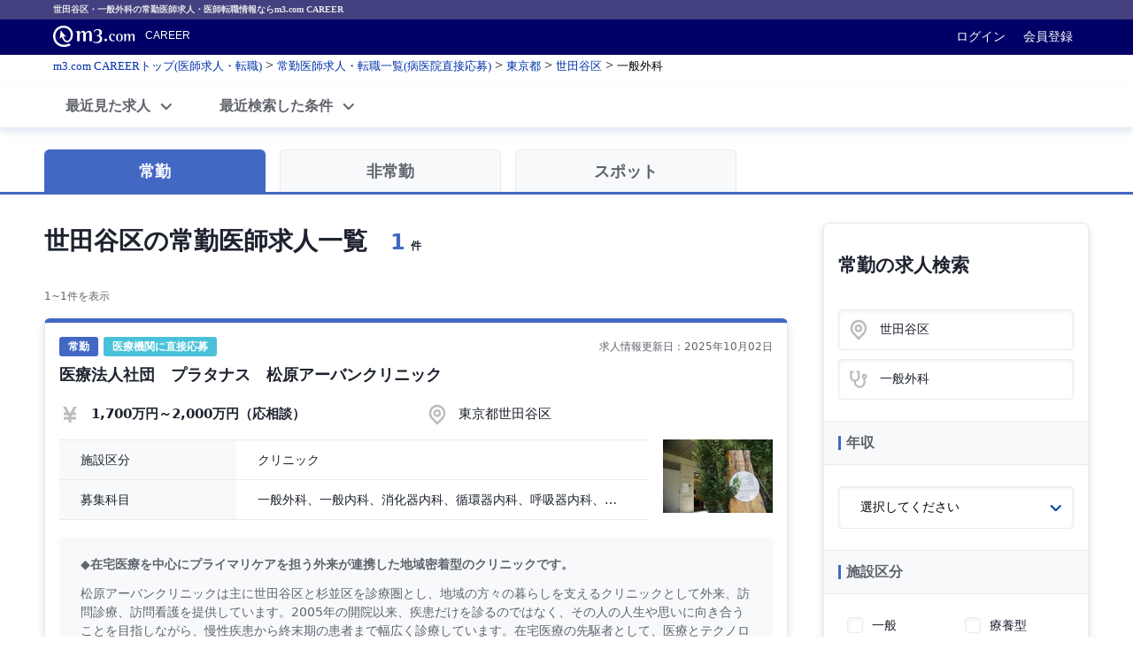

--- FILE ---
content_type: text/html; charset=utf-8
request_url: https://career.m3.com/recruits/prefecture/tokyo/fulltime/hospital?city_id=13112&specialty_id=10
body_size: 13947
content:
<!DOCTYPE html>
<html lang="ja">
<head>
<meta charset="UTF-8">
<meta content="ja" http-equiv="Content-Language">
<meta content="text/html; charset=UTF-8" http-equiv="Content-Type">
<meta content="text/javascript" http-equiv="Content-Script-Type">
<meta content="text/css" http-equiv="Content-Style-Type">
<meta content="width=device-width, minimum-scale=1, initial-scale=1" name="viewport">



<script>
//<![CDATA[

  var m3gaSystemCd = 0;

//]]>
</script><script src="//s.m3img.com/javascript/ga/m3ga_head.js"></script>
<!-- Google Tag Manager -->
<script type="text/javascript">
  if(!!!dataLayer){
    var dataLayer = [];
  }
  dataLayer.push({'is_production': true});
  dataLayer.push({'abtest_list': []});
  dataLayer.push({'remarketingSegment': ''});
</script>
<script>
  function loadGTM() {
    (function(w,d,s,l,i){
      w[l]=w[l]||[];
      w[l].push({'gtm.start': new Date().getTime(),event:'gtm.js'});
      var f=d.getElementsByTagName(s)[0],
          j=d.createElement(s),
          dl=l!='dataLayer'?'&l='+l:'';
      j.async=true;
      j.src='https://www.googletagmanager.com/gtm.js?id='+i+dl;
      f.parentNode.insertBefore(j,f);
    })(window,document,'script','dataLayer','GTM-PCMNVG2');
  };

  const pathName = window.location.pathname;
  const LazyLoadingTargetPath = ['/recruits', '/home', '/positions', '/jobs'];
  const isLazyLoading = pathName  === '/' || LazyLoadingTargetPath.some(path => pathName.startsWith(path));

  if (isLazyLoading) {
      setTimeout(loadGTM, 3000);
  } else {
      loadGTM();
  }
</script>
<!-- End Google Tag Manager -->

<meta name="csrf-param" content="authenticity_token" />
<meta name="csrf-token" content="UFIE8oF2SRKEP-dizvKxQV3PWOZSsR_pVtsghDDGS3nVioMK-wyYEBf5DFcmEj8rl0iW8g8d14-dkQC5bwpVMA" />
<title>世田谷区・一般外科の常勤医師求人・医師転職情報｜m3.com CAREER</title>
<meta name="description" content="世田谷区・一般外科の常勤医師求人・医師転職情報なら医師求人掲載≪日本最大級≫のm3.com CAREER。エムスリーキャリアが運営。病院に直接応募できる求人、多数の医師専門人材紹介会社の求人を検索、比較、問い合わせできます。" />
<meta name="keywords" content="医師,求人,募集,転職" />
<meta name="robots" content="noarchive" />
<link href="https://career.m3.com/recruits/prefecture/tokyo/fulltime?city_id=13112&amp;specialty_id=10" rel="canonical">
<link rel="stylesheet" href="https://d3li44fmptcn0b.cloudfront.net/webfonts/icomoon/style.css" />
<link href="//s.m3img.com/m3-style/1.0.0-SNAPSHOT/stylesheets/m3-style.css" rel="stylesheet">
<link href="//s.m3img.com/atlas/1.0.0/stylesheets/atlas.global.css" rel="stylesheet">
<script>
  window.Promise || document.write('<script src="//www.promisejs.org/polyfills/promise-7.0.4.min.js"><\/script>');
</script>
<link rel="stylesheet" href="//d2ozdoas0fozb9.cloudfront.net/assets/career_renewal-10d0ee0e6ccb4fbfe9581d7adaac2229ebba9a4a4a003770beae494c52ecf5db.css" />

<script src="//browser.sentry-cdn.com/7.80.0/bundle.min.js"></script>
<script>
  Sentry.init({
    dsn: 'https://bb29821ee6e74b61bc7e536378fd1e31@o322519.ingest.sentry.io/6725440'
  });
</script>

<!-- START リニューアル後のfavicon読込 -->
<link href="//s.m3img.com/atlas/1.0.0/images/favicon/apple-touch-icon.png" rel="apple-touch-icon">
<link href="//s.m3img.com/atlas/1.0.0/images/favicon/apple-touch-icon-152x152.png" rel="apple-touch-icon" sizes="152x152">
<link href="//s.m3img.com/atlas/1.0.0/images/favicon/favicon.ico" rel="shortcut icon">
<link href="//s.m3img.com/atlas/1.0.0/images/favicon/favicon-32x32.png" rel="icon" sizes="32x32" type="image/png">
<link href="//s.m3img.com/atlas/1.0.0/images/favicon/favicon-96x96.png" rel="icon" sizes="96x96" type="image/png">
<link href="//s.m3img.com/atlas/1.0.0/images/favicon/android-chrome-manifest.json" rel="manifest">
<meta content="#000066" name="msapplication-TileColor">
<meta content="//s.m3img.com/atlas/1.0.0/images/favicon/mstile-144x144.png" name="msapplication-TileImage">
<!-- END リニューアル後のfavicon読込 -->

<!-- START m3-scriptなどでjqueryを使用しているためimport必須 -->
<script src="//s.m3img.com/javascript/jquery/1.11.1/jquery-1.11.1.min.js" type="text/javascript"></script>
<script src="//s.m3img.com/javascript/jquery/jquery.cookie.js" type="text/javascript"></script>
<script src="//s.m3img.com/javascript/jquery/jquery.numberformatter.js" type="text/javascript"></script>
<!-- END m3-scriptなどでjqueryを使用しているためimport必須 -->
<!-- START m3-scriptなどのm3側で提供されているscriptの読み込み -->
<script src="//s.m3img.com/m3-style/1.0.0-SNAPSHOT/javascripts/m3-script.js" type="text/javascript"></script>
<script src="//s.m3img.com/atlas/1.0.0/javascripts/atlas.global.min.js" type="text/javascript"></script>
<script src="//s.m3img.com/javascript/shared/jquery.mrkun.js" type="text/javascript"></script>
<script charset="UTF-8" src="//s.m3img.com/javascript/shared/global-header.js" type="text/javascript"></script>
<script charset="UTF-8" src="//s.m3img.com/javascript/shared/global-navigation.js" type="text/javascript"></script>
<script src="//mrkun.m3.com/javascript/shared/common.js" type="text/javascript"></script>
<script src="//mrkun.m3.com/javascript/shared/rollover.js" type="text/javascript"></script>
<!-- END m3-scriptなどのm3側で提供されているscriptの読み込み -->
<script>
  window.$ = jQuery;
</script>
<script src="https://www.googletagmanager.com/gtag/js?id=UA-18649285-1" async="async"></script>
<script>
  window.dataLayer = window.dataLayer || [];
  function gtag(){window.dataLayer.push(arguments);}
  gtag('js', new Date());
  gtag('config', "UA-18649285-1");
  
  var eventValue = 1 + Number(false).toString()
  
  window.onclick = function(event) {
    try {
      var text = event.target.innerText
      if (text) {
        gtag('event', 'click', {
          'event_category': "search",
          'event_label': eventValue + '_' + text
        });
      }
    } catch(e) {
    }
  };
</script>


<script>
  var m3EopPageType = 'PC';
</script>
<script>
  $(document).on('click', '.eop button[eop-action=click]', function() {
    eop.click($(this)); 
  });
</script>
<!-- start vwo -->
<!-- Start VWO Async SmartCode -->
<link rel="preconnect" href="https://dev.visualwebsiteoptimizer.com" />
<script type='text/javascript' id='vwoCode'>
window._vwo_code ||
(function () {
var w=window,
d=document;
var account_id=820813,
version=2.2,
settings_tolerance=2000,
hide_element='body',
hide_element_style = 'opacity:0 !important;filter:alpha(opacity=0) !important;background:none !important';
/* DO NOT EDIT BELOW THIS LINE */
if(f=!1,v=d.querySelector('#vwoCode'),cc={},-1<d.URL.indexOf('__vwo_disable__')||w._vwo_code)return;try{var e=JSON.parse(localStorage.getItem('_vwo_'+account_id+'_config'));cc=e&&'object'==typeof e?e:{}}catch(e){}function r(t){try{return decodeURIComponent(t)}catch(e){return t}}var s=function(){var e={combination:[],combinationChoose:[],split:[],exclude:[],uuid:null,consent:null,optOut:null},t=d.cookie||'';if(!t)return e;for(var n,i,o=/(?:^|;\s*)(?:(_vis_opt_exp_(\d+)_combi=([^;]*))|(_vis_opt_exp_(\d+)_combi_choose=([^;]*))|(_vis_opt_exp_(\d+)_split=([^:;]*))|(_vis_opt_exp_(\d+)_exclude=[^;]*)|(_vis_opt_out=([^;]*))|(_vwo_global_opt_out=[^;]*)|(_vwo_uuid=([^;]*))|(_vwo_consent=([^;]*)))/g;null!==(n=o.exec(t));)try{n[1]?e.combination.push({id:n[2],value:r(n[3])}):n[4]?e.combinationChoose.push({id:n[5],value:r(n[6])}):n[7]?e.split.push({id:n[8],value:r(n[9])}):n[10]?e.exclude.push({id:n[11]}):n[12]?e.optOut=r(n[13]):n[14]?e.optOut=!0:n[15]?e.uuid=r(n[16]):n[17]&&(i=r(n[18]),e.consent=i&&3<=i.length?i.substring(0,3):null)}catch(e){}return e}();function i(){var e=function(){if(w.VWO&&Array.isArray(w.VWO))for(var e=0;e<w.VWO.length;e++){var t=w.VWO[e];if(Array.isArray(t)&&('setVisitorId'===t[0]||'setSessionId'===t[0]))return!0}return!1}(),t='a='+account_id+'&u='+encodeURIComponent(w._vis_opt_url||d.URL)+'&vn='+version+'&ph=1'+('undefined'!=typeof platform?'&p='+platform:'')+'&st='+w.performance.now();e||((n=function(){var e,t=[],n={},i=w.VWO&&w.VWO.appliedCampaigns||{};for(e in i){var o=i[e]&&i[e].v;o&&(t.push(e+'-'+o+'-1'),n[e]=!0)}if(s&&s.combination)for(var r=0;r<s.combination.length;r++){var a=s.combination[r];n[a.id]||t.push(a.id+'-'+a.value)}return t.join('|')}())&&(t+='&c='+n),(n=function(){var e=[],t={};if(s&&s.combinationChoose)for(var n=0;n<s.combinationChoose.length;n++){var i=s.combinationChoose[n];e.push(i.id+'-'+i.value),t[i.id]=!0}if(s&&s.split)for(var o=0;o<s.split.length;o++)t[(i=s.split[o]).id]||e.push(i.id+'-'+i.value);return e.join('|')}())&&(t+='&cc='+n),(n=function(){var e={},t=[];if(w.VWO&&Array.isArray(w.VWO))for(var n=0;n<w.VWO.length;n++){var i=w.VWO[n];if(Array.isArray(i)&&'setVariation'===i[0]&&i[1]&&Array.isArray(i[1]))for(var o=0;o<i[1].length;o++){var r,a=i[1][o];a&&'object'==typeof a&&(r=a.e,a=a.v,r&&a&&(e[r]=a))}}for(r in e)t.push(r+'-'+e[r]);return t.join('|')}())&&(t+='&sv='+n)),s&&s.optOut&&(t+='&o='+s.optOut);var n=function(){var e=[],t={};if(s&&s.exclude)for(var n=0;n<s.exclude.length;n++){var i=s.exclude[n];t[i.id]||(e.push(i.id),t[i.id]=!0)}return e.join('|')}();return n&&(t+='&e='+n),s&&s.uuid&&(t+='&id='+s.uuid),s&&s.consent&&(t+='&consent='+s.consent),w.name&&-1<w.name.indexOf('_vis_preview')&&(t+='&pM=true'),w.VWO&&w.VWO.ed&&(t+='&ed='+w.VWO.ed),t}code={nonce:v&&v.nonce,library_tolerance:function(){return'undefined'!=typeof library_tolerance?library_tolerance:void 0},settings_tolerance:function(){return cc.sT||settings_tolerance},hide_element_style:function(){return'{'+(cc.hES||hide_element_style)+'}'},hide_element:function(){return performance.getEntriesByName('first-contentful-paint')[0]?'':'string'==typeof cc.hE?cc.hE:hide_element},getVersion:function(){return version},finish:function(e){var t;f||(f=!0,(t=d.getElementById('_vis_opt_path_hides'))&&t.parentNode.removeChild(t),e&&((new Image).src='https://dev.visualwebsiteoptimizer.com/ee.gif?a='+account_id+e))},finished:function(){return f},addScript:function(e){var t=d.createElement('script');t.type='text/javascript',e.src?t.src=e.src:t.text=e.text,v&&t.setAttribute('nonce',v.nonce),d.getElementsByTagName('head')[0].appendChild(t)},load:function(e,t){t=t||{};var n=new XMLHttpRequest;n.open('GET',e,!0),n.withCredentials=!t.dSC,n.responseType=t.responseType||'text',n.onload=function(){if(t.onloadCb)return t.onloadCb(n,e);200===n.status?_vwo_code.addScript({text:n.responseText}):_vwo_code.finish('&e=loading_failure:'+e)},n.onerror=function(){if(t.onerrorCb)return t.onerrorCb(e);_vwo_code.finish('&e=loading_failure:'+e)},n.send()},init:function(){var e,t=this.settings_tolerance();w._vwo_settings_timer=setTimeout(function(){_vwo_code.finish()},t),'body'!==this.hide_element()?(n=d.createElement('style'),e=(t=this.hide_element())?t+this.hide_element_style():'',t=d.getElementsByTagName('head')[0],n.setAttribute('id','_vis_opt_path_hides'),v&&n.setAttribute('nonce',v.nonce),n.setAttribute('type','text/css'),n.styleSheet?n.styleSheet.cssText=e:n.appendChild(d.createTextNode(e)),t.appendChild(n)):(n=d.getElementsByTagName('head')[0],(e=d.createElement('div')).style.cssText='z-index: 2147483647 !important;position: fixed !important;left: 0 !important;top: 0 !important;width: 100% !important;height: 100% !important;background: white !important;',e.setAttribute('id','_vis_opt_path_hides'),e.classList.add('_vis_hide_layer'),n.parentNode.insertBefore(e,n.nextSibling));var n='https://dev.visualwebsiteoptimizer.com/j.php?'+i();-1!==w.location.search.indexOf('_vwo_xhr')?this.addScript({src:n}):this.load(n+'&x=true',{l:1})}};w._vwo_code=code;code.init();})();
</script>
<!-- End VWO Async SmartCode -->
<!-- finish vwo -->
</head>
<body>
<script type="text/javascript" src="//s.m3img.com/javascript/ga/m3ga_body.js" charset="utf-8"></script>
<!-- Google Tag Manager (noscript) -->
<noscript><iframe src="https://www.googletagmanager.com/ns.html?id=GTM-PCMNVG2"
                  height="0" width="0" style="display:none;visibility:hidden"></iframe></noscript>
<!-- End Google Tag Manager (noscript) -->

<div class="m3_crr-h1">
<h1>
世田谷区・一般外科の常勤医師求人・医師転職情報ならm3.com CAREER
</h1>
</div>
<div class="atlas-header">
<div class="atlas-header__content">
<div class="atlas-header__title" id="h1">
<a eop-action="click" eop-contents="m3com_top" href="https://www.m3.com">
<img alt="m3.com" class="atlas-header__logo" heigth="24" src="//s.m3img.com/atlas/1.0.0/images/common/logo_m3com_header.png">
<a eop-action="click" eop-contents="service_top" href="https://career.m3.com/">
<span class="atlas-header__subtitle">CAREER</span>
</a>
</a>
</div>
<p class="atlas-header__help">
<a href="https://www.m3.com/login?origURL=https%3A%2F%2Fcareer.m3.com%2Frecruits%2Fprefecture%2Ftokyo%2Ffulltime%2Fhospital%3Fcity_id%3D13112%26specialty_id%3D10">ログイン</a>
<a eop-action="click" eop-contents="link_new_registration" href="https://www.m3.com/registration/form.jsp?portalRequestURL=https%3A%2F%2Fcareer.m3.com%2Frecruits%2Fprefecture%2Ftokyo%2Ffulltime%2Fhospital%3Fcity_id%3D13112%26specialty_id%3D10&amp;promotionCode=opGheader&amp;v=t080221">会員登録</a>
</p>
</div>
</div>

<!-- START career.m3.com コンテンツ(m3_crr-body) -->
<div class="atlas-body" id="m3_crr-body">
<div id="m3_crr-topic-path">
<p itemscope="itemscope" itemtype="http://schema.org/BreadcrumbList"><span itemprop="itemListElement" itemscope="itemscope" itemtype="http://schema.org/ListItem"><a itemtype="http://schema.org/Thing" itemprop="item" href="/"><span itemprop="name">m3.com CAREERトップ(医師求人・転職)</span></a><meta itemprop="position" content="1"></meta></span> &gt; <span itemprop="itemListElement" itemscope="itemscope" itemtype="http://schema.org/ListItem"><a itemtype="http://schema.org/Thing" itemprop="item" href="/recruits/fulltime/hospital"><span itemprop="name">常勤医師求人・転職一覧(病医院直接応募)</span></a><meta itemprop="position" content="2"></meta></span> &gt; <span itemprop="itemListElement" itemscope="itemscope" itemtype="http://schema.org/ListItem"><a itemtype="http://schema.org/Thing" itemprop="item" href="/recruits/prefecture/tokyo/fulltime/hospital"><span itemprop="name">東京都</span></a><meta itemprop="position" content="3"></meta></span> &gt; <span itemprop="itemListElement" itemscope="itemscope" itemtype="http://schema.org/ListItem"><a itemtype="http://schema.org/Thing" itemprop="item" href="/recruits/prefecture/tokyo/fulltime/hospital?city_id=13112"><span itemprop="name">世田谷区</span></a><meta itemprop="position" content="4"></meta></span> &gt; <span itemprop="itemListElement" itemscope="itemscope" itemtype="http://schema.org/ListItem"><em itemscope="itemscope" itemtype="http://schema.org/Thing" itemprop="item"><span itemprop="name">一般外科</span></em><meta itemprop="position" content="5"></meta></span></p>
</div>
<div id="recruits-search-app">
<div data="{&quot;recruitInfo&quot;:{&quot;type&quot;:&quot;fulltime&quot;,&quot;searchType&quot;:&quot;list&quot;,&quot;scope&quot;:&quot;hospital&quot;,&quot;isLoggedIn&quot;:false,&quot;isCautionPromotionContract&quot;:false,&quot;lineFriendLinkUrl&quot;:&quot;/line/lp/friend1/entry?pf=fulltime_recruits&quot;,&quot;notificationEmail&quot;:{&quot;editUrl&quot;:&quot;/notification_email/edit/fulltime?pf=fulltime_recruits&quot;,&quot;settingsUrl&quot;:&quot;/notification_email/settings&quot;,&quot;pf&quot;:&quot;fulltime_recruits&quot;},&quot;recruitLinks&quot;:{&quot;consultations&quot;:[{&quot;name&quot;:&quot;常勤転職のご相談&quot;,&quot;path&quot;:&quot;/companies/selection_multistep/asms101/entry&quot;},{&quot;name&quot;:&quot;非常勤入職のご相談&quot;,&quot;path&quot;:&quot;/companies/selection_multistep/asms101/entry&quot;}],&quot;recruitsForConsultant&quot;:[{&quot;name&quot;:&quot;新着メッセージコンサルタント&quot;,&quot;path&quot;:&quot;/consultant_messages&quot;},{&quot;name&quot;:&quot;新着求人コンサルタント&quot;,&quot;path&quot;:&quot;/consultants&quot;},{&quot;name&quot;:&quot;提携人材紹介企業一覧&quot;,&quot;path&quot;:&quot;/companies&quot;}],&quot;positionTypes&quot;:[{&quot;name&quot;:&quot;常勤医師募集&quot;,&quot;path&quot;:&quot;/recruits/fulltime/hospital&quot;},{&quot;name&quot;:&quot;非常勤医師募集&quot;,&quot;path&quot;:&quot;/recruits/parttime/hospital&quot;},{&quot;name&quot;:&quot;スポット医師募集&quot;,&quot;path&quot;:&quot;/recruits/contract/hospital&quot;}],&quot;selectedSearchConditions&quot;:{&quot;workLocations&quot;:[{&quot;name&quot;:&quot;全国&quot;,&quot;path&quot;:&quot;/recruits/fulltime/hospital?specialty_id=10&quot;},{&quot;name&quot;:&quot;東京都&quot;,&quot;path&quot;:&quot;/recruits/prefecture/tokyo/fulltime/hospital?specialty_id=10&quot;},{&quot;name&quot;:&quot;世田谷区&quot;,&quot;path&quot;:&quot;&quot;}],&quot;specialties&quot;:[{&quot;name&quot;:&quot;全て&quot;,&quot;path&quot;:&quot;/recruits/prefecture/tokyo/fulltime/hospital?city_id=13112&quot;},{&quot;name&quot;:&quot;一般外科&quot;,&quot;path&quot;:&quot;&quot;}],&quot;scopes&quot;:[{&quot;name&quot;:&quot;全て&quot;,&quot;path&quot;:&quot;/recruits/prefecture/tokyo/fulltime?city_id=13112\u0026specialty_id=10&quot;},{&quot;name&quot;:&quot;&quot;,&quot;path&quot;:&quot;&quot;}]},&quot;specialties&quot;:[{&quot;name&quot;:&quot;一般内科&quot;,&quot;path&quot;:&quot;/recruits/prefecture/tokyo/fulltime/hospital?city_id=13112\u0026specialty_id=1&quot;},{&quot;name&quot;:&quot;消化器内科&quot;,&quot;path&quot;:&quot;/recruits/prefecture/tokyo/fulltime/hospital?city_id=13112\u0026specialty_id=4&quot;},{&quot;name&quot;:&quot;循環器内科&quot;,&quot;path&quot;:&quot;/recruits/prefecture/tokyo/fulltime/hospital?city_id=13112\u0026specialty_id=7&quot;},{&quot;name&quot;:&quot;呼吸器内科&quot;,&quot;path&quot;:&quot;/recruits/prefecture/tokyo/fulltime/hospital?city_id=13112\u0026specialty_id=2&quot;},{&quot;name&quot;:&quot;血液内科&quot;,&quot;path&quot;:&quot;/recruits/prefecture/tokyo/fulltime/hospital?city_id=13112\u0026specialty_id=5&quot;},{&quot;name&quot;:&quot;心療内科&quot;,&quot;path&quot;:&quot;/recruits/prefecture/tokyo/fulltime/hospital?city_id=13112\u0026specialty_id=8&quot;},{&quot;name&quot;:&quot;脳神経内科&quot;,&quot;path&quot;:&quot;/recruits/prefecture/tokyo/fulltime/hospital?city_id=13112\u0026specialty_id=3&quot;},{&quot;name&quot;:&quot;内分泌内科&quot;,&quot;path&quot;:&quot;/recruits/prefecture/tokyo/fulltime/hospital?city_id=13112\u0026specialty_id=6&quot;},{&quot;name&quot;:&quot;老人内科&quot;,&quot;path&quot;:&quot;/recruits/prefecture/tokyo/fulltime/hospital?city_id=13112\u0026specialty_id=9&quot;},{&quot;name&quot;:&quot;一般外科&quot;,&quot;path&quot;:&quot;&quot;},{&quot;name&quot;:&quot;消化器外科&quot;,&quot;path&quot;:&quot;/recruits/prefecture/tokyo/fulltime/hospital?city_id=13112\u0026specialty_id=13&quot;},{&quot;name&quot;:&quot;心臓外科&quot;,&quot;path&quot;:&quot;/recruits/prefecture/tokyo/fulltime/hospital?city_id=13112\u0026specialty_id=16&quot;},{&quot;name&quot;:&quot;呼吸器外科&quot;,&quot;path&quot;:&quot;/recruits/prefecture/tokyo/fulltime/hospital?city_id=13112\u0026specialty_id=11&quot;},{&quot;name&quot;:&quot;脳神経外科&quot;,&quot;path&quot;:&quot;/recruits/prefecture/tokyo/fulltime/hospital?city_id=13112\u0026specialty_id=14&quot;},{&quot;name&quot;:&quot;整形外科&quot;,&quot;path&quot;:&quot;/recruits/prefecture/tokyo/fulltime/hospital?city_id=13112\u0026specialty_id=17&quot;},{&quot;name&quot;:&quot;形成外科&quot;,&quot;path&quot;:&quot;/recruits/prefecture/tokyo/fulltime/hospital?city_id=13112\u0026specialty_id=12&quot;},{&quot;name&quot;:&quot;リハビリテーション科&quot;,&quot;path&quot;:&quot;/recruits/prefecture/tokyo/fulltime/hospital?city_id=13112\u0026specialty_id=15&quot;},{&quot;name&quot;:&quot;小児科&quot;,&quot;path&quot;:&quot;/recruits/prefecture/tokyo/fulltime/hospital?city_id=13112\u0026specialty_id=18&quot;},{&quot;name&quot;:&quot;産婦人科&quot;,&quot;path&quot;:&quot;/recruits/prefecture/tokyo/fulltime/hospital?city_id=13112\u0026specialty_id=21&quot;},{&quot;name&quot;:&quot;婦人科&quot;,&quot;path&quot;:&quot;/recruits/prefecture/tokyo/fulltime/hospital?city_id=13112\u0026specialty_id=31&quot;},{&quot;name&quot;:&quot;精神科&quot;,&quot;path&quot;:&quot;/recruits/prefecture/tokyo/fulltime/hospital?city_id=13112\u0026specialty_id=24&quot;},{&quot;name&quot;:&quot;眼科&quot;,&quot;path&quot;:&quot;/recruits/prefecture/tokyo/fulltime/hospital?city_id=13112\u0026specialty_id=27&quot;},{&quot;name&quot;:&quot;耳鼻咽喉科&quot;,&quot;path&quot;:&quot;/recruits/prefecture/tokyo/fulltime/hospital?city_id=13112\u0026specialty_id=29&quot;},{&quot;name&quot;:&quot;皮膚科&quot;,&quot;path&quot;:&quot;/recruits/prefecture/tokyo/fulltime/hospital?city_id=13112\u0026specialty_id=19&quot;},{&quot;name&quot;:&quot;泌尿器科&quot;,&quot;path&quot;:&quot;/recruits/prefecture/tokyo/fulltime/hospital?city_id=13112\u0026specialty_id=22&quot;},{&quot;name&quot;:&quot;放射線科&quot;,&quot;path&quot;:&quot;/recruits/prefecture/tokyo/fulltime/hospital?city_id=13112\u0026specialty_id=25&quot;},{&quot;name&quot;:&quot;人工透析&quot;,&quot;path&quot;:&quot;/recruits/prefecture/tokyo/fulltime/hospital?city_id=13112\u0026specialty_id=28&quot;},{&quot;name&quot;:&quot;麻酔科&quot;,&quot;path&quot;:&quot;/recruits/prefecture/tokyo/fulltime/hospital?city_id=13112\u0026specialty_id=30&quot;},{&quot;name&quot;:&quot;美容外科&quot;,&quot;path&quot;:&quot;/recruits/prefecture/tokyo/fulltime/hospital?city_id=13112\u0026specialty_id=20&quot;},{&quot;name&quot;:&quot;人間ドック・検診&quot;,&quot;path&quot;:&quot;/recruits/prefecture/tokyo/fulltime/hospital?city_id=13112\u0026specialty_id=23&quot;},{&quot;name&quot;:&quot;その他&quot;,&quot;path&quot;:&quot;/recruits/prefecture/tokyo/fulltime/hospital?city_id=13112\u0026specialty_id=26&quot;}],&quot;prefectures&quot;:[{&quot;name&quot;:&quot;茨城県&quot;,&quot;path&quot;:&quot;/recruits/prefecture/ibaraki/fulltime/hospital?specialty_id=10&quot;},{&quot;name&quot;:&quot;栃木県&quot;,&quot;path&quot;:&quot;/recruits/prefecture/tochigi/fulltime/hospital?specialty_id=10&quot;},{&quot;name&quot;:&quot;群馬県&quot;,&quot;path&quot;:&quot;/recruits/prefecture/gunma/fulltime/hospital?specialty_id=10&quot;},{&quot;name&quot;:&quot;埼玉県&quot;,&quot;path&quot;:&quot;/recruits/prefecture/saitama/fulltime/hospital?specialty_id=10&quot;},{&quot;name&quot;:&quot;千葉県&quot;,&quot;path&quot;:&quot;/recruits/prefecture/chiba/fulltime/hospital?specialty_id=10&quot;},{&quot;name&quot;:&quot;東京都&quot;,&quot;path&quot;:&quot;/recruits/prefecture/tokyo/fulltime/hospital?specialty_id=10&quot;},{&quot;name&quot;:&quot;神奈川県&quot;,&quot;path&quot;:&quot;/recruits/prefecture/kanagawa/fulltime/hospital?specialty_id=10&quot;}],&quot;cities&quot;:[{&quot;name&quot;:&quot;千代田区&quot;,&quot;path&quot;:&quot;/recruits/prefecture/tokyo/fulltime/hospital?city_id=13101\u0026specialty_id=10&quot;},{&quot;name&quot;:&quot;中央区&quot;,&quot;path&quot;:&quot;/recruits/prefecture/tokyo/fulltime/hospital?city_id=13102\u0026specialty_id=10&quot;},{&quot;name&quot;:&quot;港区&quot;,&quot;path&quot;:&quot;/recruits/prefecture/tokyo/fulltime/hospital?city_id=13103\u0026specialty_id=10&quot;},{&quot;name&quot;:&quot;新宿区&quot;,&quot;path&quot;:&quot;/recruits/prefecture/tokyo/fulltime/hospital?city_id=13104\u0026specialty_id=10&quot;},{&quot;name&quot;:&quot;文京区&quot;,&quot;path&quot;:&quot;/recruits/prefecture/tokyo/fulltime/hospital?city_id=13105\u0026specialty_id=10&quot;},{&quot;name&quot;:&quot;台東区&quot;,&quot;path&quot;:&quot;/recruits/prefecture/tokyo/fulltime/hospital?city_id=13106\u0026specialty_id=10&quot;},{&quot;name&quot;:&quot;墨田区&quot;,&quot;path&quot;:&quot;/recruits/prefecture/tokyo/fulltime/hospital?city_id=13107\u0026specialty_id=10&quot;},{&quot;name&quot;:&quot;江東区&quot;,&quot;path&quot;:&quot;/recruits/prefecture/tokyo/fulltime/hospital?city_id=13108\u0026specialty_id=10&quot;},{&quot;name&quot;:&quot;品川区&quot;,&quot;path&quot;:&quot;/recruits/prefecture/tokyo/fulltime/hospital?city_id=13109\u0026specialty_id=10&quot;},{&quot;name&quot;:&quot;目黒区&quot;,&quot;path&quot;:&quot;/recruits/prefecture/tokyo/fulltime/hospital?city_id=13110\u0026specialty_id=10&quot;},{&quot;name&quot;:&quot;大田区&quot;,&quot;path&quot;:&quot;/recruits/prefecture/tokyo/fulltime/hospital?city_id=13111\u0026specialty_id=10&quot;},{&quot;name&quot;:&quot;世田谷区&quot;,&quot;path&quot;:&quot;&quot;},{&quot;name&quot;:&quot;渋谷区&quot;,&quot;path&quot;:&quot;/recruits/prefecture/tokyo/fulltime/hospital?city_id=13113\u0026specialty_id=10&quot;},{&quot;name&quot;:&quot;中野区&quot;,&quot;path&quot;:&quot;/recruits/prefecture/tokyo/fulltime/hospital?city_id=13114\u0026specialty_id=10&quot;},{&quot;name&quot;:&quot;杉並区&quot;,&quot;path&quot;:&quot;/recruits/prefecture/tokyo/fulltime/hospital?city_id=13115\u0026specialty_id=10&quot;},{&quot;name&quot;:&quot;豊島区&quot;,&quot;path&quot;:&quot;/recruits/prefecture/tokyo/fulltime/hospital?city_id=13116\u0026specialty_id=10&quot;},{&quot;name&quot;:&quot;北区&quot;,&quot;path&quot;:&quot;/recruits/prefecture/tokyo/fulltime/hospital?city_id=13117\u0026specialty_id=10&quot;},{&quot;name&quot;:&quot;荒川区&quot;,&quot;path&quot;:&quot;/recruits/prefecture/tokyo/fulltime/hospital?city_id=13118\u0026specialty_id=10&quot;},{&quot;name&quot;:&quot;板橋区&quot;,&quot;path&quot;:&quot;/recruits/prefecture/tokyo/fulltime/hospital?city_id=13119\u0026specialty_id=10&quot;},{&quot;name&quot;:&quot;練馬区&quot;,&quot;path&quot;:&quot;/recruits/prefecture/tokyo/fulltime/hospital?city_id=13120\u0026specialty_id=10&quot;},{&quot;name&quot;:&quot;足立区&quot;,&quot;path&quot;:&quot;/recruits/prefecture/tokyo/fulltime/hospital?city_id=13121\u0026specialty_id=10&quot;},{&quot;name&quot;:&quot;葛飾区&quot;,&quot;path&quot;:&quot;/recruits/prefecture/tokyo/fulltime/hospital?city_id=13122\u0026specialty_id=10&quot;},{&quot;name&quot;:&quot;江戸川区&quot;,&quot;path&quot;:&quot;/recruits/prefecture/tokyo/fulltime/hospital?city_id=13123\u0026specialty_id=10&quot;},{&quot;name&quot;:&quot;八王子市&quot;,&quot;path&quot;:&quot;/recruits/prefecture/tokyo/fulltime/hospital?city_id=13201\u0026specialty_id=10&quot;},{&quot;name&quot;:&quot;立川市&quot;,&quot;path&quot;:&quot;/recruits/prefecture/tokyo/fulltime/hospital?city_id=13202\u0026specialty_id=10&quot;},{&quot;name&quot;:&quot;武蔵野市&quot;,&quot;path&quot;:&quot;/recruits/prefecture/tokyo/fulltime/hospital?city_id=13203\u0026specialty_id=10&quot;},{&quot;name&quot;:&quot;青梅市&quot;,&quot;path&quot;:&quot;/recruits/prefecture/tokyo/fulltime/hospital?city_id=13205\u0026specialty_id=10&quot;},{&quot;name&quot;:&quot;府中市&quot;,&quot;path&quot;:&quot;/recruits/prefecture/tokyo/fulltime/hospital?city_id=13206\u0026specialty_id=10&quot;},{&quot;name&quot;:&quot;昭島市&quot;,&quot;path&quot;:&quot;/recruits/prefecture/tokyo/fulltime/hospital?city_id=13207\u0026specialty_id=10&quot;},{&quot;name&quot;:&quot;調布市&quot;,&quot;path&quot;:&quot;/recruits/prefecture/tokyo/fulltime/hospital?city_id=13208\u0026specialty_id=10&quot;},{&quot;name&quot;:&quot;町田市&quot;,&quot;path&quot;:&quot;/recruits/prefecture/tokyo/fulltime/hospital?city_id=13209\u0026specialty_id=10&quot;},{&quot;name&quot;:&quot;小金井市&quot;,&quot;path&quot;:&quot;/recruits/prefecture/tokyo/fulltime/hospital?city_id=13210\u0026specialty_id=10&quot;},{&quot;name&quot;:&quot;小平市&quot;,&quot;path&quot;:&quot;/recruits/prefecture/tokyo/fulltime/hospital?city_id=13211\u0026specialty_id=10&quot;},{&quot;name&quot;:&quot;日野市&quot;,&quot;path&quot;:&quot;/recruits/prefecture/tokyo/fulltime/hospital?city_id=13212\u0026specialty_id=10&quot;},{&quot;name&quot;:&quot;東村山市&quot;,&quot;path&quot;:&quot;/recruits/prefecture/tokyo/fulltime/hospital?city_id=13213\u0026specialty_id=10&quot;},{&quot;name&quot;:&quot;国分寺市&quot;,&quot;path&quot;:&quot;/recruits/prefecture/tokyo/fulltime/hospital?city_id=13214\u0026specialty_id=10&quot;},{&quot;name&quot;:&quot;東大和市&quot;,&quot;path&quot;:&quot;/recruits/prefecture/tokyo/fulltime/hospital?city_id=13220\u0026specialty_id=10&quot;},{&quot;name&quot;:&quot;清瀬市&quot;,&quot;path&quot;:&quot;/recruits/prefecture/tokyo/fulltime/hospital?city_id=13221\u0026specialty_id=10&quot;},{&quot;name&quot;:&quot;多摩市&quot;,&quot;path&quot;:&quot;/recruits/prefecture/tokyo/fulltime/hospital?city_id=13224\u0026specialty_id=10&quot;},{&quot;name&quot;:&quot;あきる野市&quot;,&quot;path&quot;:&quot;/recruits/prefecture/tokyo/fulltime/hospital?city_id=13228\u0026specialty_id=10&quot;},{&quot;name&quot;:&quot;西東京市&quot;,&quot;path&quot;:&quot;/recruits/prefecture/tokyo/fulltime/hospital?city_id=13229\u0026specialty_id=10&quot;}],&quot;otherPositionTypes&quot;:[{&quot;name&quot;:&quot;世田谷区 一般外科  の非常勤求人&quot;,&quot;path&quot;:&quot;/recruits/prefecture/tokyo/parttime?city_id=13112\u0026specialty_id=10&quot;},{&quot;name&quot;:&quot;世田谷区 一般外科  のスポット求人&quot;,&quot;path&quot;:&quot;/recruits/prefecture/tokyo/contract?city_id=13112\u0026specialty_id=10&quot;}],&quot;jobs&quot;:[],&quot;positions&quot;:[{&quot;name&quot;:&quot;千代田区&quot;,&quot;path&quot;:&quot;/recruits/prefecture/tokyo/fulltime/consultant?city_id=13101\u0026specialty_id=10&quot;},{&quot;name&quot;:&quot;中央区&quot;,&quot;path&quot;:&quot;/recruits/prefecture/tokyo/fulltime/consultant?city_id=13102\u0026specialty_id=10&quot;},{&quot;name&quot;:&quot;港区&quot;,&quot;path&quot;:&quot;/recruits/prefecture/tokyo/fulltime/consultant?city_id=13103\u0026specialty_id=10&quot;},{&quot;name&quot;:&quot;新宿区&quot;,&quot;path&quot;:&quot;/recruits/prefecture/tokyo/fulltime/consultant?city_id=13104\u0026specialty_id=10&quot;},{&quot;name&quot;:&quot;文京区&quot;,&quot;path&quot;:&quot;/recruits/prefecture/tokyo/fulltime/consultant?city_id=13105\u0026specialty_id=10&quot;},{&quot;name&quot;:&quot;台東区&quot;,&quot;path&quot;:&quot;/recruits/prefecture/tokyo/fulltime/consultant?city_id=13106\u0026specialty_id=10&quot;},{&quot;name&quot;:&quot;墨田区&quot;,&quot;path&quot;:&quot;/recruits/prefecture/tokyo/fulltime/consultant?city_id=13107\u0026specialty_id=10&quot;},{&quot;name&quot;:&quot;江東区&quot;,&quot;path&quot;:&quot;/recruits/prefecture/tokyo/fulltime/consultant?city_id=13108\u0026specialty_id=10&quot;},{&quot;name&quot;:&quot;品川区&quot;,&quot;path&quot;:&quot;/recruits/prefecture/tokyo/fulltime/consultant?city_id=13109\u0026specialty_id=10&quot;},{&quot;name&quot;:&quot;目黒区&quot;,&quot;path&quot;:&quot;/recruits/prefecture/tokyo/fulltime/consultant?city_id=13110\u0026specialty_id=10&quot;},{&quot;name&quot;:&quot;大田区&quot;,&quot;path&quot;:&quot;/recruits/prefecture/tokyo/fulltime/consultant?city_id=13111\u0026specialty_id=10&quot;},{&quot;name&quot;:&quot;世田谷区&quot;,&quot;path&quot;:&quot;/recruits/prefecture/tokyo/fulltime/consultant?city_id=13112\u0026specialty_id=10&quot;},{&quot;name&quot;:&quot;渋谷区&quot;,&quot;path&quot;:&quot;/recruits/prefecture/tokyo/fulltime/consultant?city_id=13113\u0026specialty_id=10&quot;},{&quot;name&quot;:&quot;中野区&quot;,&quot;path&quot;:&quot;/recruits/prefecture/tokyo/fulltime/consultant?city_id=13114\u0026specialty_id=10&quot;},{&quot;name&quot;:&quot;杉並区&quot;,&quot;path&quot;:&quot;/recruits/prefecture/tokyo/fulltime/consultant?city_id=13115\u0026specialty_id=10&quot;},{&quot;name&quot;:&quot;豊島区&quot;,&quot;path&quot;:&quot;/recruits/prefecture/tokyo/fulltime/consultant?city_id=13116\u0026specialty_id=10&quot;},{&quot;name&quot;:&quot;北区&quot;,&quot;path&quot;:&quot;/recruits/prefecture/tokyo/fulltime/consultant?city_id=13117\u0026specialty_id=10&quot;},{&quot;name&quot;:&quot;荒川区&quot;,&quot;path&quot;:&quot;/recruits/prefecture/tokyo/fulltime/consultant?city_id=13118\u0026specialty_id=10&quot;},{&quot;name&quot;:&quot;板橋区&quot;,&quot;path&quot;:&quot;/recruits/prefecture/tokyo/fulltime/consultant?city_id=13119\u0026specialty_id=10&quot;},{&quot;name&quot;:&quot;練馬区&quot;,&quot;path&quot;:&quot;/recruits/prefecture/tokyo/fulltime/consultant?city_id=13120\u0026specialty_id=10&quot;},{&quot;name&quot;:&quot;足立区&quot;,&quot;path&quot;:&quot;/recruits/prefecture/tokyo/fulltime/consultant?city_id=13121\u0026specialty_id=10&quot;},{&quot;name&quot;:&quot;葛飾区&quot;,&quot;path&quot;:&quot;/recruits/prefecture/tokyo/fulltime/consultant?city_id=13122\u0026specialty_id=10&quot;},{&quot;name&quot;:&quot;江戸川区&quot;,&quot;path&quot;:&quot;/recruits/prefecture/tokyo/fulltime/consultant?city_id=13123\u0026specialty_id=10&quot;},{&quot;name&quot;:&quot;八王子市&quot;,&quot;path&quot;:&quot;/recruits/prefecture/tokyo/fulltime/consultant?city_id=13201\u0026specialty_id=10&quot;},{&quot;name&quot;:&quot;立川市&quot;,&quot;path&quot;:&quot;/recruits/prefecture/tokyo/fulltime/consultant?city_id=13202\u0026specialty_id=10&quot;},{&quot;name&quot;:&quot;武蔵野市&quot;,&quot;path&quot;:&quot;/recruits/prefecture/tokyo/fulltime/consultant?city_id=13203\u0026specialty_id=10&quot;},{&quot;name&quot;:&quot;三鷹市&quot;,&quot;path&quot;:&quot;/recruits/prefecture/tokyo/fulltime/consultant?city_id=13204\u0026specialty_id=10&quot;},{&quot;name&quot;:&quot;青梅市&quot;,&quot;path&quot;:&quot;/recruits/prefecture/tokyo/fulltime/consultant?city_id=13205\u0026specialty_id=10&quot;},{&quot;name&quot;:&quot;府中市&quot;,&quot;path&quot;:&quot;/recruits/prefecture/tokyo/fulltime/consultant?city_id=13206\u0026specialty_id=10&quot;},{&quot;name&quot;:&quot;昭島市&quot;,&quot;path&quot;:&quot;/recruits/prefecture/tokyo/fulltime/consultant?city_id=13207\u0026specialty_id=10&quot;},{&quot;name&quot;:&quot;調布市&quot;,&quot;path&quot;:&quot;/recruits/prefecture/tokyo/fulltime/consultant?city_id=13208\u0026specialty_id=10&quot;},{&quot;name&quot;:&quot;町田市&quot;,&quot;path&quot;:&quot;/recruits/prefecture/tokyo/fulltime/consultant?city_id=13209\u0026specialty_id=10&quot;},{&quot;name&quot;:&quot;小金井市&quot;,&quot;path&quot;:&quot;/recruits/prefecture/tokyo/fulltime/consultant?city_id=13210\u0026specialty_id=10&quot;},{&quot;name&quot;:&quot;小平市&quot;,&quot;path&quot;:&quot;/recruits/prefecture/tokyo/fulltime/consultant?city_id=13211\u0026specialty_id=10&quot;},{&quot;name&quot;:&quot;日野市&quot;,&quot;path&quot;:&quot;/recruits/prefecture/tokyo/fulltime/consultant?city_id=13212\u0026specialty_id=10&quot;},{&quot;name&quot;:&quot;東村山市&quot;,&quot;path&quot;:&quot;/recruits/prefecture/tokyo/fulltime/consultant?city_id=13213\u0026specialty_id=10&quot;},{&quot;name&quot;:&quot;国分寺市&quot;,&quot;path&quot;:&quot;/recruits/prefecture/tokyo/fulltime/consultant?city_id=13214\u0026specialty_id=10&quot;},{&quot;name&quot;:&quot;国立市&quot;,&quot;path&quot;:&quot;/recruits/prefecture/tokyo/fulltime/consultant?city_id=13215\u0026specialty_id=10&quot;},{&quot;name&quot;:&quot;福生市&quot;,&quot;path&quot;:&quot;/recruits/prefecture/tokyo/fulltime/consultant?city_id=13218\u0026specialty_id=10&quot;},{&quot;name&quot;:&quot;狛江市&quot;,&quot;path&quot;:&quot;/recruits/prefecture/tokyo/fulltime/consultant?city_id=13219\u0026specialty_id=10&quot;},{&quot;name&quot;:&quot;東大和市&quot;,&quot;path&quot;:&quot;/recruits/prefecture/tokyo/fulltime/consultant?city_id=13220\u0026specialty_id=10&quot;},{&quot;name&quot;:&quot;清瀬市&quot;,&quot;path&quot;:&quot;/recruits/prefecture/tokyo/fulltime/consultant?city_id=13221\u0026specialty_id=10&quot;},{&quot;name&quot;:&quot;東久留米市&quot;,&quot;path&quot;:&quot;/recruits/prefecture/tokyo/fulltime/consultant?city_id=13222\u0026specialty_id=10&quot;},{&quot;name&quot;:&quot;武蔵村山市&quot;,&quot;path&quot;:&quot;/recruits/prefecture/tokyo/fulltime/consultant?city_id=13223\u0026specialty_id=10&quot;},{&quot;name&quot;:&quot;多摩市&quot;,&quot;path&quot;:&quot;/recruits/prefecture/tokyo/fulltime/consultant?city_id=13224\u0026specialty_id=10&quot;},{&quot;name&quot;:&quot;稲城市&quot;,&quot;path&quot;:&quot;/recruits/prefecture/tokyo/fulltime/consultant?city_id=13225\u0026specialty_id=10&quot;},{&quot;name&quot;:&quot;羽村市&quot;,&quot;path&quot;:&quot;/recruits/prefecture/tokyo/fulltime/consultant?city_id=13227\u0026specialty_id=10&quot;},{&quot;name&quot;:&quot;あきる野市&quot;,&quot;path&quot;:&quot;/recruits/prefecture/tokyo/fulltime/consultant?city_id=13228\u0026specialty_id=10&quot;},{&quot;name&quot;:&quot;西東京市&quot;,&quot;path&quot;:&quot;/recruits/prefecture/tokyo/fulltime/consultant?city_id=13229\u0026specialty_id=10&quot;},{&quot;name&quot;:&quot;瑞穂町&quot;,&quot;path&quot;:&quot;/recruits/prefecture/tokyo/fulltime/consultant?city_id=13303\u0026specialty_id=10&quot;},{&quot;name&quot;:&quot;奥多摩町&quot;,&quot;path&quot;:&quot;/recruits/prefecture/tokyo/fulltime/consultant?city_id=13308\u0026specialty_id=10&quot;},{&quot;name&quot;:&quot;八丈町&quot;,&quot;path&quot;:&quot;/recruits/prefecture/tokyo/fulltime/consultant?city_id=13401\u0026specialty_id=10&quot;}],&quot;themes&quot;:[{&quot;name&quot;:&quot;年収1800万円可能&quot;,&quot;path&quot;:&quot;/recruits/fulltime?theme_id=1000&quot;},{&quot;name&quot;:&quot;週4日、ゆったり勤務&quot;,&quot;path&quot;:&quot;/recruits/fulltime?theme_id=1023&quot;},{&quot;name&quot;:&quot;産業医&quot;,&quot;path&quot;:&quot;/recruits/fulltime?theme_id=1026&quot;},{&quot;name&quot;:&quot;当直なし&quot;,&quot;path&quot;:&quot;/recruits/fulltime?theme_id=1007&quot;},{&quot;name&quot;:&quot;休日しっかり&quot;,&quot;path&quot;:&quot;/recruits/fulltime?theme_id=1031&quot;}]},&quot;hasPreviouslyWorkedHospitalsParttimePositions&quot;:false,&quot;showsFilterBookmarkedHospitalsBanner&quot;:false,&quot;filteringBookmarkedHospitalsPath&quot;:&quot;https://career.m3.com/recruits/prefecture/tokyo/fulltime/hospital?city_id=13112\u0026form_position_search%5Bbookmarked_hospitals%5D=true\u0026page=1\u0026pf=\u0026specialty_id=10#list&quot;,&quot;isFilteringBookmarkedHospitals&quot;:false,&quot;isFilteringBookmarkedDoctor&quot;:false,&quot;isIndustrialPhysicianRecruit&quot;:false,&quot;themeLinks&quot;:[{&quot;label&quot;:&quot;年収1800万円可能&quot;,&quot;displayType&quot;:1,&quot;count&quot;:10010,&quot;url&quot;:&quot;/recruits/fulltime/hospital?pf=fulltime_recruits\u0026theme_id=1000&quot;},{&quot;label&quot;:&quot;週4日、ゆったり勤務&quot;,&quot;displayType&quot;:1,&quot;count&quot;:7086,&quot;url&quot;:&quot;/recruits/fulltime/hospital?pf=fulltime_recruits\u0026theme_id=1023&quot;},{&quot;label&quot;:&quot;産業医&quot;,&quot;displayType&quot;:1,&quot;count&quot;:42,&quot;url&quot;:&quot;/recruits/fulltime/hospital?pf=fulltime_recruits\u0026theme_id=1026&quot;},{&quot;label&quot;:&quot;当直なし&quot;,&quot;displayType&quot;:0,&quot;count&quot;:4064,&quot;url&quot;:&quot;/recruits/fulltime/hospital?pf=fulltime_recruits\u0026theme_id=1007&quot;},{&quot;label&quot;:&quot;休日しっかり&quot;,&quot;displayType&quot;:0,&quot;count&quot;:2580,&quot;url&quot;:&quot;/recruits/fulltime/hospital?pf=fulltime_recruits\u0026theme_id=1031&quot;},{&quot;label&quot;:&quot;救急対応あり&quot;,&quot;displayType&quot;:0,&quot;count&quot;:105,&quot;url&quot;:&quot;/recruits/fulltime/hospital?pf=fulltime_recruits\u0026theme_id=1017&quot;},{&quot;label&quot;:&quot;救急対応なし&quot;,&quot;displayType&quot;:0,&quot;count&quot;:171,&quot;url&quot;:&quot;/recruits/fulltime/hospital?pf=fulltime_recruits\u0026theme_id=1025&quot;},{&quot;label&quot;:&quot;通勤便利&quot;,&quot;displayType&quot;:0,&quot;count&quot;:3249,&quot;url&quot;:&quot;/recruits/fulltime/hospital?pf=fulltime_recruits\u0026theme_id=1024&quot;},{&quot;label&quot;:&quot;専門医取得・認定施設&quot;,&quot;displayType&quot;:0,&quot;count&quot;:459,&quot;url&quot;:&quot;/recruits/fulltime/hospital?pf=fulltime_recruits\u0026theme_id=1002&quot;},{&quot;label&quot;:&quot;症例数・手術件数が多い&quot;,&quot;displayType&quot;:0,&quot;count&quot;:276,&quot;url&quot;:&quot;/recruits/fulltime/hospital?pf=fulltime_recruits\u0026theme_id=1003&quot;},{&quot;label&quot;:&quot;医療機器・設備充実&quot;,&quot;displayType&quot;:0,&quot;count&quot;:616,&quot;url&quot;:&quot;/recruits/fulltime/hospital?pf=fulltime_recruits\u0026theme_id=1006&quot;},{&quot;label&quot;:&quot;医師研究支援&quot;,&quot;displayType&quot;:0,&quot;count&quot;:25,&quot;url&quot;:&quot;/recruits/fulltime/hospital?pf=fulltime_recruits\u0026theme_id=1009&quot;},{&quot;label&quot;:&quot;女性医師が活躍中&quot;,&quot;displayType&quot;:0,&quot;count&quot;:214,&quot;url&quot;:&quot;/recruits/fulltime/hospital?pf=fulltime_recruits\u0026theme_id=1029&quot;},{&quot;label&quot;:&quot;人気エリア&quot;,&quot;displayType&quot;:0,&quot;count&quot;:1831,&quot;url&quot;:&quot;/recruits/fulltime/hospital?pf=fulltime_recruits\u0026theme_id=1032&quot;},{&quot;label&quot;:&quot;開業支援あり&quot;,&quot;displayType&quot;:0,&quot;count&quot;:74,&quot;url&quot;:&quot;/recruits/fulltime/hospital?pf=fulltime_recruits\u0026theme_id=1001&quot;},{&quot;label&quot;:&quot;医院経営を学べる&quot;,&quot;displayType&quot;:0,&quot;count&quot;:66,&quot;url&quot;:&quot;/recruits/fulltime/hospital?pf=fulltime_recruits\u0026theme_id=1004&quot;},{&quot;label&quot;:&quot;後継者募集&quot;,&quot;displayType&quot;:0,&quot;count&quot;:93,&quot;url&quot;:&quot;/recruits/fulltime/hospital?pf=fulltime_recruits\u0026theme_id=1008&quot;},{&quot;label&quot;:&quot;地域中核病院&quot;,&quot;displayType&quot;:0,&quot;count&quot;:235,&quot;url&quot;:&quot;/recruits/fulltime/hospital?pf=fulltime_recruits\u0026theme_id=1010&quot;},{&quot;label&quot;:&quot;地方／生活環境がいい&quot;,&quot;displayType&quot;:0,&quot;count&quot;:334,&quot;url&quot;:&quot;/recruits/fulltime/hospital?pf=fulltime_recruits\u0026theme_id=1013&quot;},{&quot;label&quot;:&quot;職場環境がいい&quot;,&quot;displayType&quot;:0,&quot;count&quot;:621,&quot;url&quot;:&quot;/recruits/fulltime/hospital?pf=fulltime_recruits\u0026theme_id=1018&quot;},{&quot;label&quot;:&quot;有名医師がいる&quot;,&quot;displayType&quot;:0,&quot;count&quot;:11,&quot;url&quot;:&quot;/recruits/fulltime/hospital?pf=fulltime_recruits\u0026theme_id=1014&quot;},{&quot;label&quot;:&quot;独自の経営方針&quot;,&quot;displayType&quot;:0,&quot;count&quot;:30,&quot;url&quot;:&quot;/recruits/fulltime/hospital?pf=fulltime_recruits\u0026theme_id=1015&quot;},{&quot;label&quot;:&quot;経営安定&quot;,&quot;displayType&quot;:0,&quot;count&quot;:157,&quot;url&quot;:&quot;/recruits/fulltime/hospital?pf=fulltime_recruits\u0026theme_id=1019&quot;},{&quot;label&quot;:&quot;被災医師採用&quot;,&quot;displayType&quot;:0,&quot;count&quot;:2,&quot;url&quot;:&quot;/recruits/fulltime/hospital?pf=fulltime_recruits\u0026theme_id=1022&quot;},{&quot;label&quot;:&quot;転科OK／未経験歓迎&quot;,&quot;displayType&quot;:0,&quot;count&quot;:345,&quot;url&quot;:&quot;/recruits/fulltime/hospital?pf=fulltime_recruits\u0026theme_id=1027&quot;},{&quot;label&quot;:&quot;60歳以上活躍中&quot;,&quot;displayType&quot;:0,&quot;count&quot;:498,&quot;url&quot;:&quot;/recruits/fulltime/hospital?pf=fulltime_recruits\u0026theme_id=1030&quot;},{&quot;label&quot;:&quot;先進的医療・高度な医療・特殊医療&quot;,&quot;displayType&quot;:0,&quot;count&quot;:96,&quot;url&quot;:&quot;/recruits/fulltime/hospital?pf=fulltime_recruits\u0026theme_id=1028&quot;},{&quot;label&quot;:&quot;製薬会社で働く&quot;,&quot;displayType&quot;:0,&quot;count&quot;:16,&quot;url&quot;:&quot;/recruits/fulltime/hospital?pf=fulltime_recruits\u0026theme_id=1020&quot;},{&quot;label&quot;:&quot;海外赴任あり・海外展開あり&quot;,&quot;displayType&quot;:0,&quot;count&quot;:1,&quot;url&quot;:&quot;/recruits/fulltime/hospital?pf=fulltime_recruits\u0026theme_id=1033&quot;}],&quot;consultationLpUrl&quot;:&quot;/companies/selection_multistep/asms101/entry?pf=fulltime_recruits&quot;,&quot;seoContents&quot;:{&quot;jobChangeCircumstances&quot;:{&quot;title&quot;:&quot;東京都 世田谷区 一般外科の医師転職事情&quot;,&quot;hasContents&quot;:false,&quot;askedQuestion&quot;:{&quot;title&quot;:&quot;東京都 世田谷区 一般外科の転職についてよくある質問&quot;,&quot;questions&quot;:[{&quot;askedQuestion&quot;:&quot;&quot;,&quot;askedAnser&quot;:&quot;&quot;},{&quot;askedQuestion&quot;:&quot;&quot;,&quot;askedAnser&quot;:&quot;&quot;},{&quot;askedQuestion&quot;:&quot;&quot;,&quot;askedAnser&quot;:&quot;&quot;}]},&quot;jobChangeEnvironment&quot;:{&quot;title&quot;:&quot;東京都 世田谷区 一般外科の転職環境&quot;,&quot;contents&quot;:&quot;&quot;},&quot;annualIncomeMarket&quot;:{&quot;contents&quot;:&quot;&quot;},&quot;pointForRecruitment&quot;:{&quot;title&quot;:&quot;東京都 世田谷区 一般外科の求人のポイント&quot;,&quot;contents&quot;:&quot;&quot;},&quot;jobChangeStatus&quot;:{&quot;title&quot;:&quot;東京都 世田谷区 一般外科の転職動向・年収事情&quot;,&quot;contents&quot;:&quot;&quot;},&quot;reasonForRecruitment&quot;:{&quot;title&quot;:&quot;東京都 世田谷区 一般外科の医療機関が医師を募集する理由&quot;,&quot;contents&quot;:&quot;&quot;,&quot;imagePath&quot;:&quot;&quot;}},&quot;learnMoreCategory&quot;:{&quot;title&quot;:&quot;一般外科の医師の東京都 世田谷区 一般外科についてもっと知る&quot;,&quot;popularColumn&quot;:{&quot;title&quot;:&quot;一般外科に関する人気コラム&quot;,&quot;links&quot;:[{&quot;title&quot;:&quot;&quot;,&quot;url&quot;:&quot;&quot;},{&quot;title&quot;:&quot;&quot;,&quot;url&quot;:&quot;&quot;},{&quot;title&quot;:&quot;&quot;,&quot;url&quot;:&quot;&quot;}]}}},&quot;test2240Enabled&quot;:false,&quot;test2283Enabled&quot;:false,&quot;test2494Enabled&quot;:false,&quot;test2483Enabled&quot;:false,&quot;test2549Enabled&quot;:false,&quot;mapSearchEnabled&quot;:false,&quot;spotJobSortTestEnabled&quot;:false,&quot;count&quot;:1,&quot;otherRecruitCount&quot;:0},&quot;recruits&quot;:[{&quot;id&quot;:&quot;A150317169&quot;,&quot;lastUpdatedForDisplay&quot;:&quot;2025年10月02日&quot;,&quot;isNew&quot;:false,&quot;title&quot;:&quot;医療法人社団　プラタナス　松原アーバンクリニック&quot;,&quot;salaries&quot;:[&quot;1,700万円～2,000万円（応相談）&quot;],&quot;workLocation&quot;:&quot;東京都世田谷区&quot;,&quot;category&quot;:&quot;クリニック&quot;,&quot;specialty&quot;:&quot;一般外科、一般内科、消化器内科、循環器内科、呼吸器内科、血液内科、脳神経内科、内分泌内科、老人内科、消化器外科、呼吸器外科、脳神経外科、整形外科、形成外科、リハビリテーション科、精神科、泌尿器科&quot;,&quot;themes&quot;:[&quot;専門医取得・認定施設&quot;,&quot;当直なし&quot;],&quot;hideThemes&quot;:false,&quot;url&quot;:&quot;https://career.m3.com/jobs/A150317169?pf=SearchHOSPITAL&quot;,&quot;hospitalPhotoUrl&quot;:&quot;https://d1ne46bjz9f5ci.cloudfront.net/resized/180x/e718b030-1e61-47dc-a5cb-bb44a3077d79.jpg&quot;,&quot;scope&quot;:&quot;hospital&quot;,&quot;isSuccessBased&quot;:true,&quot;catchCopy&quot;:&quot;◆在宅医療を中心にプライマリケアを担う外来が連携した地域密着型のクリニックです。&quot;,&quot;prComment&quot;:&quot;松原アーバンクリニックは主に世田谷区と杉並区を診療圏とし、地域の方々の暮らしを支えるクリニックとして外来、訪問診療、訪問看護を提供しています。2005年の開院以来、疾患だけを診るのではなく、その人の人生や思いに向き合うことを目指しながら、慢性疾患から終末期の患者まで幅広く診療しています。在宅医療の先駆者として、医療とテクノロジー（AI等）を組み合わせた診療にもトライしています。&quot;}],&quot;searchFormInfo&quot;:{&quot;areasAndPrefectures&quot;:{&quot;optionGroups&quot;:[{&quot;groupName&quot;:&quot;北海道・東北&quot;,&quot;options&quot;:[{&quot;id&quot;:&quot;1&quot;,&quot;label&quot;:&quot;北海道&quot;,&quot;sort&quot;:1},{&quot;id&quot;:&quot;2&quot;,&quot;label&quot;:&quot;青森県&quot;,&quot;sort&quot;:2},{&quot;id&quot;:&quot;3&quot;,&quot;label&quot;:&quot;岩手県&quot;,&quot;sort&quot;:3},{&quot;id&quot;:&quot;4&quot;,&quot;label&quot;:&quot;宮城県&quot;,&quot;sort&quot;:4},{&quot;id&quot;:&quot;5&quot;,&quot;label&quot;:&quot;秋田県&quot;,&quot;sort&quot;:5},{&quot;id&quot;:&quot;6&quot;,&quot;label&quot;:&quot;山形県&quot;,&quot;sort&quot;:6},{&quot;id&quot;:&quot;7&quot;,&quot;label&quot;:&quot;福島県&quot;,&quot;sort&quot;:7}]},{&quot;groupName&quot;:&quot;関東&quot;,&quot;options&quot;:[{&quot;id&quot;:&quot;8&quot;,&quot;label&quot;:&quot;茨城県&quot;,&quot;sort&quot;:8},{&quot;id&quot;:&quot;9&quot;,&quot;label&quot;:&quot;栃木県&quot;,&quot;sort&quot;:9},{&quot;id&quot;:&quot;10&quot;,&quot;label&quot;:&quot;群馬県&quot;,&quot;sort&quot;:10},{&quot;id&quot;:&quot;11&quot;,&quot;label&quot;:&quot;埼玉県&quot;,&quot;sort&quot;:11},{&quot;id&quot;:&quot;12&quot;,&quot;label&quot;:&quot;千葉県&quot;,&quot;sort&quot;:12},{&quot;id&quot;:&quot;13&quot;,&quot;label&quot;:&quot;東京都&quot;,&quot;sort&quot;:13},{&quot;id&quot;:&quot;14&quot;,&quot;label&quot;:&quot;神奈川県&quot;,&quot;sort&quot;:14}]},{&quot;groupName&quot;:&quot;中部&quot;,&quot;options&quot;:[{&quot;id&quot;:&quot;15&quot;,&quot;label&quot;:&quot;新潟県&quot;,&quot;sort&quot;:15},{&quot;id&quot;:&quot;16&quot;,&quot;label&quot;:&quot;富山県&quot;,&quot;sort&quot;:16},{&quot;id&quot;:&quot;17&quot;,&quot;label&quot;:&quot;石川県&quot;,&quot;sort&quot;:17},{&quot;id&quot;:&quot;18&quot;,&quot;label&quot;:&quot;福井県&quot;,&quot;sort&quot;:18},{&quot;id&quot;:&quot;19&quot;,&quot;label&quot;:&quot;山梨県&quot;,&quot;sort&quot;:19},{&quot;id&quot;:&quot;20&quot;,&quot;label&quot;:&quot;長野県&quot;,&quot;sort&quot;:20},{&quot;id&quot;:&quot;21&quot;,&quot;label&quot;:&quot;岐阜県&quot;,&quot;sort&quot;:21},{&quot;id&quot;:&quot;22&quot;,&quot;label&quot;:&quot;静岡県&quot;,&quot;sort&quot;:22},{&quot;id&quot;:&quot;23&quot;,&quot;label&quot;:&quot;愛知県&quot;,&quot;sort&quot;:23}]},{&quot;groupName&quot;:&quot;近畿&quot;,&quot;options&quot;:[{&quot;id&quot;:&quot;24&quot;,&quot;label&quot;:&quot;三重県&quot;,&quot;sort&quot;:24},{&quot;id&quot;:&quot;25&quot;,&quot;label&quot;:&quot;滋賀県&quot;,&quot;sort&quot;:25},{&quot;id&quot;:&quot;26&quot;,&quot;label&quot;:&quot;京都府&quot;,&quot;sort&quot;:26},{&quot;id&quot;:&quot;27&quot;,&quot;label&quot;:&quot;大阪府&quot;,&quot;sort&quot;:27},{&quot;id&quot;:&quot;28&quot;,&quot;label&quot;:&quot;兵庫県&quot;,&quot;sort&quot;:28},{&quot;id&quot;:&quot;29&quot;,&quot;label&quot;:&quot;奈良県&quot;,&quot;sort&quot;:29},{&quot;id&quot;:&quot;30&quot;,&quot;label&quot;:&quot;和歌山県&quot;,&quot;sort&quot;:30}]},{&quot;groupName&quot;:&quot;中国・四国&quot;,&quot;options&quot;:[{&quot;id&quot;:&quot;31&quot;,&quot;label&quot;:&quot;鳥取県&quot;,&quot;sort&quot;:31},{&quot;id&quot;:&quot;32&quot;,&quot;label&quot;:&quot;島根県&quot;,&quot;sort&quot;:32},{&quot;id&quot;:&quot;33&quot;,&quot;label&quot;:&quot;岡山県&quot;,&quot;sort&quot;:33},{&quot;id&quot;:&quot;34&quot;,&quot;label&quot;:&quot;広島県&quot;,&quot;sort&quot;:34},{&quot;id&quot;:&quot;35&quot;,&quot;label&quot;:&quot;山口県&quot;,&quot;sort&quot;:35},{&quot;id&quot;:&quot;36&quot;,&quot;label&quot;:&quot;徳島県&quot;,&quot;sort&quot;:36},{&quot;id&quot;:&quot;37&quot;,&quot;label&quot;:&quot;香川県&quot;,&quot;sort&quot;:37},{&quot;id&quot;:&quot;38&quot;,&quot;label&quot;:&quot;愛媛県&quot;,&quot;sort&quot;:38},{&quot;id&quot;:&quot;39&quot;,&quot;label&quot;:&quot;高知県&quot;,&quot;sort&quot;:39}]},{&quot;groupName&quot;:&quot;九州・沖縄&quot;,&quot;options&quot;:[{&quot;id&quot;:&quot;40&quot;,&quot;label&quot;:&quot;福岡県&quot;,&quot;sort&quot;:40},{&quot;id&quot;:&quot;41&quot;,&quot;label&quot;:&quot;佐賀県&quot;,&quot;sort&quot;:41},{&quot;id&quot;:&quot;42&quot;,&quot;label&quot;:&quot;長崎県&quot;,&quot;sort&quot;:42},{&quot;id&quot;:&quot;43&quot;,&quot;label&quot;:&quot;熊本県&quot;,&quot;sort&quot;:43},{&quot;id&quot;:&quot;44&quot;,&quot;label&quot;:&quot;大分県&quot;,&quot;sort&quot;:44},{&quot;id&quot;:&quot;45&quot;,&quot;label&quot;:&quot;宮崎県&quot;,&quot;sort&quot;:45},{&quot;id&quot;:&quot;46&quot;,&quot;label&quot;:&quot;鹿児島県&quot;,&quot;sort&quot;:46},{&quot;id&quot;:&quot;47&quot;,&quot;label&quot;:&quot;沖縄県&quot;,&quot;sort&quot;:47}]},{&quot;groupName&quot;:&quot;海外&quot;,&quot;options&quot;:[{&quot;id&quot;:&quot;99&quot;,&quot;label&quot;:&quot;海外&quot;,&quot;sort&quot;:99}]}],&quot;name&quot;:&quot;form_position_search[prefecture_id][]&quot;,&quot;value&quot;:[&quot;13&quot;]},&quot;cities&quot;:{&quot;options&quot;:[{&quot;id&quot;:&quot;13112&quot;,&quot;label&quot;:&quot;世田谷区&quot;,&quot;sort&quot;:6790,&quot;prefectureId&quot;:&quot;13&quot;}],&quot;name&quot;:&quot;form_position_search[city_id][]&quot;,&quot;value&quot;:[&quot;13112&quot;]},&quot;scopes&quot;:{&quot;options&quot;:[{&quot;id&quot;:&quot;consultant&quot;,&quot;label&quot;:&quot;コンサルタントが紹介する求人&quot;,&quot;sort&quot;:0},{&quot;id&quot;:&quot;hospital&quot;,&quot;label&quot;:&quot;医療機関に直接応募する求人&quot;,&quot;sort&quot;:1}],&quot;name&quot;:&quot;form_position_search[scope][]&quot;,&quot;value&quot;:[&quot;hospital&quot;]},&quot;query&quot;:{&quot;name&quot;:&quot;form_position_search[query]&quot;,&quot;value&quot;:&quot;&quot;},&quot;formTypeId&quot;:{&quot;name&quot;:&quot;form_position_search[form_type_id]&quot;,&quot;value&quot;:&quot;2&quot;},&quot;positionType&quot;:{&quot;name&quot;:&quot;form_position_search[position_type]&quot;,&quot;value&quot;:&quot;fulltime&quot;},&quot;submitUrl&quot;:&quot;/recruits/fulltime&quot;,&quot;specialties&quot;:{&quot;optionGroups&quot;:[{&quot;groupName&quot;:&quot;内科系&quot;,&quot;options&quot;:[{&quot;id&quot;:&quot;1&quot;,&quot;label&quot;:&quot;一般内科&quot;,&quot;sort&quot;:1},{&quot;id&quot;:&quot;4&quot;,&quot;label&quot;:&quot;消化器内科&quot;,&quot;sort&quot;:2},{&quot;id&quot;:&quot;7&quot;,&quot;label&quot;:&quot;循環器内科&quot;,&quot;sort&quot;:3},{&quot;id&quot;:&quot;2&quot;,&quot;label&quot;:&quot;呼吸器内科&quot;,&quot;sort&quot;:4},{&quot;id&quot;:&quot;5&quot;,&quot;label&quot;:&quot;血液内科&quot;,&quot;sort&quot;:5},{&quot;id&quot;:&quot;8&quot;,&quot;label&quot;:&quot;心療内科&quot;,&quot;sort&quot;:6},{&quot;id&quot;:&quot;3&quot;,&quot;label&quot;:&quot;脳神経内科&quot;,&quot;sort&quot;:7},{&quot;id&quot;:&quot;6&quot;,&quot;label&quot;:&quot;内分泌内科&quot;,&quot;sort&quot;:8},{&quot;id&quot;:&quot;9&quot;,&quot;label&quot;:&quot;老人内科&quot;,&quot;sort&quot;:9}]},{&quot;groupName&quot;:&quot;外科系&quot;,&quot;options&quot;:[{&quot;id&quot;:&quot;10&quot;,&quot;label&quot;:&quot;一般外科&quot;,&quot;sort&quot;:10},{&quot;id&quot;:&quot;13&quot;,&quot;label&quot;:&quot;消化器外科&quot;,&quot;sort&quot;:11},{&quot;id&quot;:&quot;16&quot;,&quot;label&quot;:&quot;心臓外科&quot;,&quot;sort&quot;:12},{&quot;id&quot;:&quot;11&quot;,&quot;label&quot;:&quot;呼吸器外科&quot;,&quot;sort&quot;:13},{&quot;id&quot;:&quot;14&quot;,&quot;label&quot;:&quot;脳神経外科&quot;,&quot;sort&quot;:14},{&quot;id&quot;:&quot;17&quot;,&quot;label&quot;:&quot;整形外科&quot;,&quot;sort&quot;:15},{&quot;id&quot;:&quot;12&quot;,&quot;label&quot;:&quot;形成外科&quot;,&quot;sort&quot;:16},{&quot;id&quot;:&quot;15&quot;,&quot;label&quot;:&quot;リハビリテーション科&quot;,&quot;sort&quot;:17}]},{&quot;groupName&quot;:&quot;その他&quot;,&quot;options&quot;:[{&quot;id&quot;:&quot;18&quot;,&quot;label&quot;:&quot;小児科&quot;,&quot;sort&quot;:18},{&quot;id&quot;:&quot;21&quot;,&quot;label&quot;:&quot;産婦人科&quot;,&quot;sort&quot;:19},{&quot;id&quot;:&quot;31&quot;,&quot;label&quot;:&quot;婦人科&quot;,&quot;sort&quot;:20},{&quot;id&quot;:&quot;24&quot;,&quot;label&quot;:&quot;精神科&quot;,&quot;sort&quot;:21},{&quot;id&quot;:&quot;27&quot;,&quot;label&quot;:&quot;眼科&quot;,&quot;sort&quot;:22},{&quot;id&quot;:&quot;29&quot;,&quot;label&quot;:&quot;耳鼻咽喉科&quot;,&quot;sort&quot;:23},{&quot;id&quot;:&quot;19&quot;,&quot;label&quot;:&quot;皮膚科&quot;,&quot;sort&quot;:24},{&quot;id&quot;:&quot;22&quot;,&quot;label&quot;:&quot;泌尿器科&quot;,&quot;sort&quot;:25},{&quot;id&quot;:&quot;25&quot;,&quot;label&quot;:&quot;放射線科&quot;,&quot;sort&quot;:26},{&quot;id&quot;:&quot;28&quot;,&quot;label&quot;:&quot;人工透析&quot;,&quot;sort&quot;:27},{&quot;id&quot;:&quot;30&quot;,&quot;label&quot;:&quot;麻酔科&quot;,&quot;sort&quot;:28},{&quot;id&quot;:&quot;20&quot;,&quot;label&quot;:&quot;美容外科&quot;,&quot;sort&quot;:29},{&quot;id&quot;:&quot;23&quot;,&quot;label&quot;:&quot;人間ドック・検診&quot;,&quot;sort&quot;:30},{&quot;id&quot;:&quot;26&quot;,&quot;label&quot;:&quot;その他&quot;,&quot;sort&quot;:31}]}],&quot;name&quot;:&quot;form_position_search[specialty_id][]&quot;,&quot;value&quot;:[&quot;10&quot;]},&quot;categories&quot;:{&quot;options&quot;:[{&quot;id&quot;:&quot;1&quot;,&quot;label&quot;:&quot;一般&quot;,&quot;sort&quot;:0},{&quot;id&quot;:&quot;2&quot;,&quot;label&quot;:&quot;療養型&quot;,&quot;sort&quot;:1},{&quot;id&quot;:&quot;3&quot;,&quot;label&quot;:&quot;精神&quot;,&quot;sort&quot;:2},{&quot;id&quot;:&quot;4&quot;,&quot;label&quot;:&quot;老健&quot;,&quot;sort&quot;:3},{&quot;id&quot;:&quot;5&quot;,&quot;label&quot;:&quot;ケアミックス&quot;,&quot;sort&quot;:4},{&quot;id&quot;:&quot;6&quot;,&quot;label&quot;:&quot;クリニック&quot;,&quot;sort&quot;:5},{&quot;id&quot;:&quot;8&quot;,&quot;label&quot;:&quot;産業医（企業）&quot;,&quot;sort&quot;:6},{&quot;id&quot;:&quot;9&quot;,&quot;label&quot;:&quot;製薬企業&quot;,&quot;sort&quot;:7},{&quot;id&quot;:&quot;7&quot;,&quot;label&quot;:&quot;その他&quot;,&quot;sort&quot;:8}],&quot;name&quot;:&quot;form_position_search[category_id][]&quot;,&quot;value&quot;:[]},&quot;salary&quot;:{&quot;options&quot;:[{&quot;id&quot;:&quot;&quot;,&quot;label&quot;:&quot;選択してください&quot;,&quot;sort&quot;:0},{&quot;id&quot;:&quot;0&quot;,&quot;label&quot;:&quot;指定しない&quot;,&quot;sort&quot;:1},{&quot;id&quot;:&quot;1000&quot;,&quot;label&quot;:&quot;1,000万円以上&quot;,&quot;sort&quot;:2},{&quot;id&quot;:&quot;1200&quot;,&quot;label&quot;:&quot;1,200万円以上&quot;,&quot;sort&quot;:3},{&quot;id&quot;:&quot;1400&quot;,&quot;label&quot;:&quot;1,400万円以上&quot;,&quot;sort&quot;:4},{&quot;id&quot;:&quot;1600&quot;,&quot;label&quot;:&quot;1,600万円以上&quot;,&quot;sort&quot;:5},{&quot;id&quot;:&quot;1800&quot;,&quot;label&quot;:&quot;1,800万円以上&quot;,&quot;sort&quot;:6},{&quot;id&quot;:&quot;2000&quot;,&quot;label&quot;:&quot;2,000万円以上&quot;,&quot;sort&quot;:7}],&quot;name&quot;:&quot;form_position_search[salary_gte]&quot;,&quot;value&quot;:&quot;&quot;},&quot;themes&quot;:{&quot;options&quot;:[{&quot;id&quot;:&quot;1000&quot;,&quot;label&quot;:&quot;年収1800万円可能&quot;,&quot;sort&quot;:0},{&quot;id&quot;:&quot;1007&quot;,&quot;label&quot;:&quot;当直なし&quot;,&quot;sort&quot;:1},{&quot;id&quot;:&quot;1023&quot;,&quot;label&quot;:&quot;週4日、ゆったり勤務&quot;,&quot;sort&quot;:2},{&quot;id&quot;:&quot;1031&quot;,&quot;label&quot;:&quot;休日しっかり&quot;,&quot;sort&quot;:3},{&quot;id&quot;:&quot;1017&quot;,&quot;label&quot;:&quot;救急対応あり&quot;,&quot;sort&quot;:4},{&quot;id&quot;:&quot;1025&quot;,&quot;label&quot;:&quot;救急対応なし&quot;,&quot;sort&quot;:5},{&quot;id&quot;:&quot;1024&quot;,&quot;label&quot;:&quot;通勤便利&quot;,&quot;sort&quot;:6},{&quot;id&quot;:&quot;1026&quot;,&quot;label&quot;:&quot;産業医&quot;,&quot;sort&quot;:7},{&quot;id&quot;:&quot;1002&quot;,&quot;label&quot;:&quot;専門医取得・認定施設&quot;,&quot;sort&quot;:8},{&quot;id&quot;:&quot;1003&quot;,&quot;label&quot;:&quot;症例数・手術件数が多い&quot;,&quot;sort&quot;:9},{&quot;id&quot;:&quot;1006&quot;,&quot;label&quot;:&quot;医療機器・設備充実&quot;,&quot;sort&quot;:10},{&quot;id&quot;:&quot;1009&quot;,&quot;label&quot;:&quot;医師研究支援&quot;,&quot;sort&quot;:11},{&quot;id&quot;:&quot;1029&quot;,&quot;label&quot;:&quot;女性医師が活躍中&quot;,&quot;sort&quot;:12},{&quot;id&quot;:&quot;1032&quot;,&quot;label&quot;:&quot;人気エリア&quot;,&quot;sort&quot;:13},{&quot;id&quot;:&quot;1001&quot;,&quot;label&quot;:&quot;開業支援あり&quot;,&quot;sort&quot;:14},{&quot;id&quot;:&quot;1004&quot;,&quot;label&quot;:&quot;医院経営を学べる&quot;,&quot;sort&quot;:15},{&quot;id&quot;:&quot;1008&quot;,&quot;label&quot;:&quot;後継者募集&quot;,&quot;sort&quot;:16},{&quot;id&quot;:&quot;1010&quot;,&quot;label&quot;:&quot;地域中核病院&quot;,&quot;sort&quot;:17},{&quot;id&quot;:&quot;1013&quot;,&quot;label&quot;:&quot;地方／生活環境がいい&quot;,&quot;sort&quot;:18},{&quot;id&quot;:&quot;1018&quot;,&quot;label&quot;:&quot;職場環境がいい&quot;,&quot;sort&quot;:19},{&quot;id&quot;:&quot;1014&quot;,&quot;label&quot;:&quot;有名医師がいる&quot;,&quot;sort&quot;:20},{&quot;id&quot;:&quot;1015&quot;,&quot;label&quot;:&quot;独自の経営方針&quot;,&quot;sort&quot;:21},{&quot;id&quot;:&quot;1019&quot;,&quot;label&quot;:&quot;経営安定&quot;,&quot;sort&quot;:22},{&quot;id&quot;:&quot;1022&quot;,&quot;label&quot;:&quot;被災医師採用&quot;,&quot;sort&quot;:23},{&quot;id&quot;:&quot;1027&quot;,&quot;label&quot;:&quot;転科OK／未経験歓迎&quot;,&quot;sort&quot;:24},{&quot;id&quot;:&quot;1030&quot;,&quot;label&quot;:&quot;60歳以上活躍中&quot;,&quot;sort&quot;:25},{&quot;id&quot;:&quot;1028&quot;,&quot;label&quot;:&quot;先進的医療・高度な医療・特殊医療&quot;,&quot;sort&quot;:26},{&quot;id&quot;:&quot;1020&quot;,&quot;label&quot;:&quot;製薬会社で働く&quot;,&quot;sort&quot;:27},{&quot;id&quot;:&quot;1033&quot;,&quot;label&quot;:&quot;海外赴任あり・海外展開あり&quot;,&quot;sort&quot;:28}],&quot;name&quot;:&quot;form_position_search[theme_id][]&quot;,&quot;value&quot;:[]},&quot;distanceSearchText&quot;:{&quot;name&quot;:&quot;form_position_search[distance_search_text]&quot;,&quot;value&quot;:&quot;&quot;},&quot;distanceSearchValue&quot;:{&quot;name&quot;:&quot;form_position_search[distance_search_value]&quot;,&quot;value&quot;:&quot;&quot;},&quot;distanceSearchLatitude&quot;:{&quot;name&quot;:&quot;form_position_search[distance_search_latitude]&quot;,&quot;value&quot;:&quot;&quot;},&quot;distanceSearchLongitude&quot;:{&quot;name&quot;:&quot;form_position_search[distance_search_longitude]&quot;,&quot;value&quot;:&quot;&quot;},&quot;todoSpotBasicSearchTarget&quot;:false,&quot;count&quot;:1},&quot;pages&quot;:{&quot;from&quot;:1,&quot;to&quot;:1},&quot;bannerContent&quot;:null}" id="recruits-search-data"></div>
<script src="/bundle/js/packs/recruits/search-a38fb81d53baaead10b1.js" defer="defer"></script>
</div>

</div>
<!-- END career.m3.com コンテンツ(m3_crr-body) -->
<div class="atlas-footer" id="atlas-footer"></div>
<script>
  jQuery(function() {
    ATLAS.loadGlobalParts('career', {
      header: false,
      menu: false,
      rhs: false,
      footer: true
    });
  })
</script>

<script src="/javascripts/api/1/tracking-sessions.min.js" type="text/javascript"></script>
<!-- START Yahoo!UniversalTags -->
<script type="text/javascript">
  (function () {
    var tagjs = document.createElement("script");
    var s = document.getElementsByTagName("script")[0];
    tagjs.async = true;
    tagjs.src = "//s.yjtag.jp/tag.js#site=d2EFCCt";
    s.parentNode.insertBefore(tagjs, s);
  }());
</script>
<noscript>
  <iframe src="//b.yjtag.jp/iframe?c=d2EFCCt" width="1" height="1"
          frameborder="0" scrolling="no" marginheight="0" marginwidth="0"></iframe>
</noscript>
<!-- END Yahoo!UniversalTags -->

<a eop-page="career" eop-service="career" eop-user="0000000000" id="eop-global" style="display:none"></a>
</body>
</html>


--- FILE ---
content_type: text/css
request_url: https://s.m3img.com/m3-style/1.0.0-SNAPSHOT/stylesheets/m3-style.css
body_size: 6918
content:
.m3-contents{font-size:14px;font-size:0.875rem;font-family:"ヒラギノ角ゴ Pro W3","Hiragino Kaku Gothic Pro","メイリオ","Meiryo","ＭＳ Ｐゴシック",sans-serif;color:#333}.m3-contents a{color:#03a;text-decoration:none}.m3-contents a:hover{text-decoration:underline}.m3-article-body{font-size:16px;font-size:1rem;line-height:1.5}@media screen and (max-width: 1199px){.m3-hide__small-screen{display:none !important}}@media screen and (min-width: 1200px){.m3-hide__small-screen{display:block !important}}@media screen and (max-width: 1199px){.m3-hide__large-screen{display:block !important}}@media screen and (min-width: 1200px){.m3-hide__large-screen{display:none !important}}.m3-row{*zoom:1}.m3-row:before,.m3-row:after{display:table;content:"";line-height:0}.m3-row:after{clear:both}.m3-col{border:0px solid transparent;float:left;-webkit-box-sizing:border-box;-moz-box-sizing:border-box;box-sizing:border-box;-moz-background-clip:padding-box !important;-webkit-background-clip:padding-box !important;background-clip:padding-box !important}.m3-col{margin-left:1%;padding:0 0%}.m3-row .m3-col:first-child{margin-left:0}.m3-span-1{width:6.5%;border-left-width:0;padding:0 0%;margin-left:2%}.m3-span-2{width:15%;border-left-width:0;padding:0 0%;margin-left:2%}.m3-span-3{width:23.5%;border-left-width:0;padding:0 0%;margin-left:2%}.m3-span-4{width:32%;border-left-width:0;padding:0 0%;margin-left:2%}.m3-span-5{width:40.5%;border-left-width:0;padding:0 0%;margin-left:2%}.m3-span-6{width:49%;border-left-width:0;padding:0 0%;margin-left:2%}.m3-span-7{width:57.5%;border-left-width:0;padding:0 0%;margin-left:2%}.m3-span-8{width:66%;border-left-width:0;padding:0 0%;margin-left:2%}.m3-span-9{width:74.5%;border-left-width:0;padding:0 0%;margin-left:2%}.m3-span-10{width:83%;border-left-width:0;padding:0 0%;margin-left:2%}.m3-span-11{width:91.5%;border-left-width:0;padding:0 0%;margin-left:2%}.m3-span-12{margin-left:0;width:100%}.m3-panel{background-color:#fff;padding:20px 39px;margin-top:10px;border:1px solid #dedede;-webkit-box-sizing:border-box;-moz-box-sizing:border-box;box-sizing:border-box}.m3-panel>*:first-child{margin-top:0 !important}@media screen and (max-width: 1199px){.m3-panel{padding:9px}}.m3-panel--primary{background-color:#eceff4}.m3-custom-panel--border{border-top:2px solid #40509e}.m3-flat-panel{border-radius:4px;margin-top:10px;padding:10px 20px}.m3-flat-panel--default{background-color:#f5f5f5}.m3-flat-panel--primary{border:1px solid #9ac;background-color:#eceff4}.m3-flat-panel--secondary{border:1px solid #dedede}.m3-flat-panel--success{background-color:#dff0d8}.m3-flat-panel--warning{background-color:#fcf8e3}.m3-flat-panel--danger{background-color:#f2dede}.m3-message-box{border:solid 1px #6470af;border-radius:4px;font-size:14px;font-size:0.875rem;line-height:1.5;background-color:#eceff4;margin-top:10px;padding:16px 40px}.m3-message-box dl,.m3-message-box dt,.m3-message-box dd{margin:0;padding:0}@media screen and (max-width: 1199px){.m3-message-box{padding:10px}}.m3-message-box__icon{display:inline-block;background-image:url(../images/common/sprite.png);background-position:-86px -96px;width:28px;height:22px;margin-right:4px;margin-right:10px;position:relative}.m3-message-box__group{display:table;width:100%}.m3-message-box__unit{display:table-cell;vertical-align:middle;width:50%;position:relative}.m3-message-box__number{display:block;position:absolute;left:18px;top:-10px;padding:3px 5px;border-radius:10px;font-size:11px;font-size:0.6875rem;color:#fff;line-height:1;z-index:1;background-color:#c00}.m3-message-box__text-number{padding:0 10px}.m3-message-box__img{float:left;margin-right:10px}.m3-message-box__from{display:block;margin-top:6px;font-size:12px;font-size:0.75rem;line-height:1.2;color:#666}.m3-paragraph{font-size:15px;font-size:0.9375rem;margin:0;padding:0}.m3-text--emphasis{font-weight:bold;font-style:normal}.m3-text--important{color:#c00;font-weight:normal}.m3-text--small{font-size:85%}.m3-text-left{text-align:left}.m3-text-center{text-align:center}.m3-text-right{text-align:right}.m3-text-nowrap{text-align:justify}.m3-text-nowrap{white-space:nowrap}.m3-figure{margin-top:10px}.m3-figure img{margin-top:16px}.m3-figure__caption{font-size:14px;font-size:0.875rem}.m3-thumbnail{background-color:#808080}.m3-heading1,.m3-heading2,.m3-heading3,.m3-heading4,.m3-heading5,.m3-heading6{margin:20px 0 0 0;padding:0}.m3-heading1{font-size:19px;font-size:1.1875rem;line-height:1.5}.m3-heading2{font-size:17px;font-size:1.0625rem;line-height:1.5}.m3-heading3{font-size:15px;font-size:0.9375rem;line-height:1.5}.m3-heading4{font-size:13px;font-size:0.8125rem;line-height:1.5}.m3-heading5{font-size:11px;font-size:0.6875rem;line-height:1.2}.m3-heading6{font-size:9px;font-size:0.5625rem;line-height:1.2}.m3-heading--marker{border-left:5px solid #40509e;padding-left:8px}.m3-custom-heading{*zoom:1;margin-top:20px}.m3-custom-heading:before,.m3-custom-heading:after{display:table;content:"";line-height:0}.m3-custom-heading:after{clear:both}.m3-custom-heading__heading{float:left;margin-top:0}.m3-custom-heading__link{font-weight:bold;float:right}.m3-custom-heading--border{border-bottom:1px solid #dedede;margin-left:-39px;margin-right:-39px;padding:0 40px 8px}.m3-custom-heading--bg{background:#f9f9f9;background:-webkit-gradient(linear, left top, left bottom, color-stop(0%, #fff), color-stop(100%, #f9f9f9));background:-webkit-linear-gradient(top, #fff 0%, #f9f9f9 100%);background:-ms-linear-gradient(top, #fff 0%, #f9f9f9 100%);background:linear-gradient(to bottom, #fff 0%, #f9f9f9 100%);margin-top:-20px;padding-top:20px;padding-bottom:20px}@media screen and (max-width: 1199px){.m3-custom-heading--border{margin-left:-9px;margin-right:-9px;padding:0 10px 8px}.m3-custom-heading--bg{margin-top:-9px;padding:20px 10px}}.m3-custom-heading__link-list{display:inline-block;*zoom:1;float:right;margin:2px 0 0;padding:0;list-style-type:none;font-size:14px;font-size:0.875rem}.m3-custom-heading__link-list:before,.m3-custom-heading__link-list:after{display:table;content:"";line-height:0}.m3-custom-heading__link-list:after{clear:both}.m3-custom-heading__link-list li{display:inline-block;float:left;border-right:1px solid #dedede}.m3-custom-heading__link-list li:first-child{border-left:1px solid #dedede}.m3-custom-heading__link-list li a{display:block;padding:0 10px;text-decoration:none;color:#03a}.m3-custom-heading__link-list li a:hover{background:#778cc6;color:#fff;text-decoration:none}.m3-custom-heading__link-list--selected{display:block;padding:0 10px;background:#778cc6;color:#fff}.m3-custom-heading__select{*zoom:1;margin:0;padding:0;font-size:14px;font-size:0.875rem;float:right}.m3-custom-heading__select:before,.m3-custom-heading__select:after{display:table;content:"";line-height:0}.m3-custom-heading__select:after{clear:both}.m3-custom-heading__select dt{margin:0;padding:0;float:left;font-weight:bold;margin-top:6px;margin-right:10px}.m3-custom-heading__select dd{margin:0;padding:0;float:left}.m3-custom-heading__select select{background-color:#fff;font-size:14px;font-size:0.875rem;color:#333;border:1px solid #9ac}.m3-custom-heading__logo{float:right}.m3-custom-heading__description{font-size:14px;font-size:0.875rem;float:right;margin:0}.m3-custom-heading__description--vertical{clear:both;float:none;margin:4px 0 0}.m3-panel__tab{padding-top:0}.m3-tab__heading{position:relative;margin:-20px -39px 0;padding:10px 39px 0;background:#e9e9e9}.m3-tab__heading .m3-custom-heading{margin-top:10px;margin-bottom:10px}.m3-tab__heading-list{margin-top:0}.m3-tab__setting{position:absolute;right:40px;bottom:10px}.m3-tab__setting:focus{outline:none}@media screen and (max-width: 1199px){.m3-tab__heading{margin:-10px -9px 10px;padding:10px 10px 0}.m3-tab__heading .m3-custom-heading{margin-top:0}.m3-tab__setting{right:10px}}.m3-table{width:100%;border-collapse:collapse;border-spacing:0;margin-top:15px;font-size:14px;font-size:0.875rem;line-height:1.5;color:#333}.m3-table caption{text-align:right;margin-bottom:4px}.m3-table th,.m3-table td{border:1px solid #dddddd;color:#333;vertical-align:top;padding:10px 15px}.m3-table thead th{background-color:#f5f5f5;font-weight:bold}.m3-table tbody th{background-color:#f5f5f5;font-weight:bold;text-align:left}.m3-table tbody td{background-color:#fff}.m3-table tfoot th,.m3-table tfoot td{background-color:#f5f5f5;font-weight:bold}.m3-table tfoot th{text-align:left}.m3-table__number{text-align:right}.m3-list{color:#333;margin:15px 0 0 0;padding:0;font-size:15px;font-size:0.9375rem}.m3-list ul,.m3-list ol{margin:0;padding:0}.m3-list--disc li,.m3-list--note li,li .m3-list--disc li,li .m3-list--note li{line-height:1.5;list-style-type:none;margin:10px 0 0 0;padding:0 0 0 16px}.m3-list--disc{padding-left:0}.m3-list--disc li{background:url(../images/common/marker_01.png) no-repeat 0 0.5em}.m3-list--note li{padding-left:0;font-size:12px;font-size:0.75rem;line-height:1.5;color:#666666}.m3-list--note li:before{content:"※";background:none;display:inline;width:auto;height:auto;position:static}.m3-list--ordered li{margin:10px 0 0 0;padding:0 0 0 2.3em;line-height:1.5;counter-increment:sample;text-indent:-2.3em}.m3-list--ordered li:before{content:counter(sample) ".";color:#40509e;width:2em;display:inline-block;text-align:right;padding-right:4px}.m3-article-list{margin:20px 0 0 0;padding:0;list-style-type:none;color:#333;font-size:14px;font-size:0.875rem}.m3-article-list>li{*zoom:1;margin:0;padding:10px 0}.m3-article-list>li:before,.m3-article-list>li:after{display:table;content:"";line-height:0}.m3-article-list>li:after{clear:both}.m3-article-list>li:first-child{padding-top:0}.m3-article-list__item--text-large{font-size:15px;font-size:0.9375rem;font-weight:bold;line-height:1.8}.m3-article-list__item--text-small,.m3-article-list__date,.m3-article-list__views{font-size:12px;font-size:0.75rem;line-height:1.2}.m3-article-list--border li{border-bottom:1px solid #dedede}.m3-article-list--border-top{margin-top:5px;border-top:1px solid #dedede}.m3-article-list--border-top>li:first-child{padding-top:10px}.m3-article-list__body{overflow:hidden}.m3-article-list__item--before{float:left;margin-right:10px}.m3-article-list__item--after{float:right;margin-left:10px}.m3-article-list__date,.m3-article-list__views{width:60px;color:#999}.m3-article-list__date-y,.m3-article-list__date-md{display:inline-block}.m3-article-list__views{text-align:center}.m3-article-list__image{width:90px}.m3-article-list__with-splash-image li .m3-article-list__splash-image{width:90px}.m3-article-list__with-splash-image li:first-child .m3-article-list__splash-image{width:160px}.m3-article-list--ranking{list-style-type:none;padding:0}.m3-article-list--ranking>li{counter-increment:ranking-counter;padding:10px 0 10px 28px}.m3-article-list--ranking>li:before{content:counter(ranking-counter) " ";margin:2px 0 auto -25px;font-weight:bold;float:left;width:23px;font-size:12px;font-size:0.75rem}.m3-article-list--ranking [class*="m3-article-list--ranking__item"]:before{margin:-4px 0 0 -28px;content:""}.m3-article-list--ranking .m3-article-list--ranking__item1:before{background-image:url(../images/common/sprite.png);background-position:0px 0px;width:23px;height:28px}.m3-article-list--ranking .m3-article-list--ranking__item2:before{background-image:url(../images/common/sprite.png);background-position:-43px -96px;width:23px;height:28px}.m3-article-list--ranking .m3-article-list--ranking__item3:before{background-image:url(../images/common/sprite.png);background-position:-43px 0px;width:23px;height:28px}.m3-article-list--ranking .m3-article-list--ranking__item4:before{background-image:url(../images/common/sprite.png);background-position:-86px 0px;width:23px;height:28px}.m3-article-list--ranking .m3-article-list--ranking__item5:before{background-image:url(../images/common/sprite.png);background-position:0px -48px;width:23px;height:28px}.m3-article-list--ranking .m3-article-list--ranking__item6:before{background-image:url(../images/common/sprite.png);background-position:-43px -48px;width:23px;height:28px}.m3-article-list--ranking .m3-article-list--ranking__item7:before{background-image:url(../images/common/sprite.png);background-position:-86px -48px;width:23px;height:28px}.m3-article-list--ranking .m3-article-list--ranking__item8:before{background-image:url(../images/common/sprite.png);background-position:-129px 0px;width:23px;height:28px}.m3-article-list--ranking .m3-article-list--ranking__item9:before{background-image:url(../images/common/sprite.png);background-position:-129px -48px;width:23px;height:28px}.m3-article-list--ranking .m3-article-list--ranking__item10:before{background-image:url(../images/common/sprite.png);background-position:0px -96px;width:23px;height:28px}li.m3-article-list--ranking-image:before{content:none}li.m3-article-list--ranking-image [class*="m3-article-list--ranking-image__item"]{margin:2px 0 auto -22px;font-weight:700;float:left;width:23px;font-size:12px;font-size:.75rem}li.m3-article-list--ranking-image .m3-article-list--ranking-image__item1{margin:-4px 0 auto -25px;text-indent:100%;white-space:nowrap;overflow:hidden;background-image:url(../images/common/sprite.png);background-position:0px 0px;width:23px;height:28px}li.m3-article-list--ranking-image .m3-article-list--ranking-image__item2{margin:-4px 0 auto -25px;text-indent:100%;white-space:nowrap;overflow:hidden;background-image:url(../images/common/sprite.png);background-position:-43px -96px;width:23px;height:28px}li.m3-article-list--ranking-image .m3-article-list--ranking-image__item3{margin:-4px 0 auto -25px;text-indent:100%;white-space:nowrap;overflow:hidden;background-image:url(../images/common/sprite.png);background-position:-43px 0px;width:23px;height:28px}li.m3-article-list--ranking-image .m3-article-list--ranking-image__item4{margin:-4px 0 auto -25px;text-indent:100%;white-space:nowrap;overflow:hidden;background-image:url(../images/common/sprite.png);background-position:-86px 0px;width:23px;height:28px}li.m3-article-list--ranking-image .m3-article-list--ranking-image__item4{margin:-4px 0 auto -25px;text-indent:100%;white-space:nowrap;overflow:hidden;background-image:url(../images/common/sprite.png);background-position:-86px 0px;width:23px;height:28px}li.m3-article-list--ranking-image .m3-article-list--ranking-image__item5{margin:-4px 0 auto -25px;text-indent:100%;white-space:nowrap;overflow:hidden;background-image:url(../images/common/sprite.png);background-position:0px -48px;width:23px;height:28px}li.m3-article-list--ranking-image .m3-article-list--ranking-image__item6{margin:-4px 0 auto -25px;text-indent:100%;white-space:nowrap;overflow:hidden;background-image:url(../images/common/sprite.png);background-position:-43px -48px;width:23px;height:28px}li.m3-article-list--ranking-image .m3-article-list--ranking-image__item7{margin:-4px 0 auto -25px;text-indent:100%;white-space:nowrap;overflow:hidden;background-image:url(../images/common/sprite.png);background-position:-86px -48px;width:23px;height:28px}li.m3-article-list--ranking-image .m3-article-list--ranking-image__item8{margin:-4px 0 auto -25px;text-indent:100%;white-space:nowrap;overflow:hidden;background-image:url(../images/common/sprite.png);background-position:-129px 0px;width:23px;height:28px}li.m3-article-list--ranking-image .m3-article-list--ranking-image__item9{margin:-4px 0 auto -25px;text-indent:100%;white-space:nowrap;overflow:hidden;background-image:url(../images/common/sprite.png);background-position:-129px -48px;width:23px;height:28px}li.m3-article-list--ranking-image .m3-article-list--ranking-image__item10{margin:-4px 0 auto -25px;text-indent:100%;white-space:nowrap;overflow:hidden;background-image:url(../images/common/sprite.png);background-position:0px -96px;width:23px;height:28px}.m3-category-label,.m3-news-category-label{display:inline-block;font-size:10px;font-size:0.625rem;line-height:1.2;padding:2px;width:52px;text-align:center;color:#fff;vertical-align:middle}.m3-category-label.m3-category-label--bg-01,.m3-news-category-label.m3-category-label--bg-01{background-color:#8c5e9d}.m3-category-label.m3-category-label--bg-02,.m3-news-category-label.m3-category-label--bg-02{background-color:#9e4d72}.m3-category-label.m3-category-label--bg-03,.m3-news-category-label.m3-category-label--bg-03{background-color:#46a09b}.m3-category-label.m3-category-label--bg-04,.m3-news-category-label.m3-category-label--bg-04{background-color:#d37c4d}.m3-category-label.m3-category-label--bg-05,.m3-news-category-label.m3-category-label--bg-05{background-color:#6d799c}.m3-category-label.m3-category-label--bg-06,.m3-news-category-label.m3-category-label--bg-06{background-color:#4b9ab8}.m3-category-label.m3-category-label--bg-07,.m3-news-category-label.m3-category-label--bg-07{background-color:#5d905d}.m3-category-label.m3-category-label--bg-08,.m3-news-category-label.m3-category-label--bg-08{background-color:#c77171}.m3-category-label.m3-category-label--bg-09,.m3-news-category-label.m3-category-label--bg-09{background-color:#d89e00}.m3-category-label.m3-category-label--bg-10,.m3-news-category-label.m3-category-label--bg-10{background-color:#665fc4}.m3-category-label.m3-category-label--bg-11,.m3-news-category-label.m3-category-label--bg-11{background-color:#8fad47}.m3-category-label.m3-category-label--bg-12,.m3-news-category-label.m3-category-label--bg-12{background-color:#d77cc0}.m3-category-label-link{display:inline-block;margin-right:5px;padding:2px 8px;line-height:1.2;text-decoration:none;font-size:10px;font-size:0.625rem;background-color:#e5e8f0}.m3-status-label{display:inline-block;padding:2px 4px;font-size:10px;font-size:0.625rem;font-weight:bold;line-height:1.2;color:#c00}.m3-status-label--high{background-color:#c00;color:#fff}.m3-status-label--middle{background-color:#f5cccc}.m3-status-label--low{border:1px solid #e57f7f;background-color:#fff}.m3-icon-label{font-size:12px;font-size:0.75rem;line-height:1.2}.m3-icon-label a{position:relative;text-decoration:none;color:#03a}.m3-label--before{margin-right:5px}.m3-label--after{margin-left:5px}.m3-radio input[type=radio]{display:inline-block;margin-right:6px}.m3-radio input[type=radio]+span{position:relative;display:inline-block;margin-right:12px;cursor:pointer}@media (min-width: 1px){.m3-radio input[type=radio]{display:none;margin:0}.m3-radio input[type=radio]+span{padding:0 0 0 24px}.m3-radio input[type=radio]+span::before{content:"";position:absolute;top:50%;left:0;-webkit-box-sizing:border-box;-moz-box-sizing:border-box;box-sizing:border-box;display:block;border:1px solid #ccc;border-radius:30px;width:18px;height:18px;margin-top:-9px}.m3-radio input[type=radio]:checked+span::after{content:"";position:absolute;top:50%;-webkit-box-sizing:border-box;-moz-box-sizing:border-box;box-sizing:border-box;display:block;left:5px;width:8px;height:8px;margin-top:-4px;background:#778cc6;border-radius:8px}}.m3-checkbox input[type=checkbox]{display:inline-block;margin-right:6px}.m3-checkbox input[type=checkbox]+span{position:relative;display:inline-block;margin-right:12px;cursor:pointer}.m3-checkbox input[type=checkbox][disabled]+span{color:#ccc;pointer-events:none;cursor:not-allowed}@media (min-width: 1px){.m3-checkbox input[type=checkbox]{display:none;margin:0}.m3-checkbox input[type=checkbox]+span{padding:0 0 0 24px}.m3-checkbox input[type=checkbox]+span::before{content:"";position:absolute;top:50%;left:0;-webkit-box-sizing:border-box;-moz-box-sizing:border-box;box-sizing:border-box;display:block;border:1px solid #ccc;width:18px;height:18px;margin-top:-9px}.m3-checkbox input[type=checkbox]:checked+span::after{content:"";position:absolute;top:50%;-webkit-box-sizing:border-box;-moz-box-sizing:border-box;box-sizing:border-box;display:block;left:4px;width:10px;height:6px;margin-top:-4px;border-left:3px solid #778cc6;border-bottom:3px solid #778cc6;-webkit-transform:rotate(-45deg);-moz-transform:rotate(-45deg);-ms-transform:rotate(-45deg);transform:rotate(-45deg)}}.m3-select{font-size:14px;font-size:0.875rem;margin:0;padding:10px 18px 12px 18px;border:1px solid #40509e;border-radius:4px;-webkit-box-sizing:border-box;-moz-box-sizing:border-box;box-sizing:border-box}.m3-textbox{padding:6px 8px 8px;border:1px solid #9ac;border-radius:4px;-webkit-box-sizing:border-box;-moz-box-sizing:border-box;box-sizing:border-box}.m3-textarea{padding:10px;border:1px solid #ccc;border-radius:4px;line-height:1.5}.m3-form-control-group .m3-radio,.m3-form-control-group .m3-checkbox{display:block;margin-top:4px}.m3-form-control-group--inline{margin-top:10px}.m3-form-control-group--inline .m3-radio,.m3-form-control-group--inline .m3-checkbox{display:inline}.m3-search{font-size:14px;font-size:0.875rem;color:#333;margin-top:20px}.m3-search .m3-input{position:relative}.m3-search__textbox{font-size:14px;font-size:0.875rem;margin:0;padding:8px 18px 10px 10px;border-top:1px solid #40509e;border-right:38px solid #40509e;border-bottom:1px solid #40509e;border-left:1px solid #40509e;border-radius:4px;width:100%;-webkit-box-sizing:border-box;-moz-box-sizing:border-box;box-sizing:border-box}.m3-search__button{margin:0;padding:0;position:absolute;right:8px;top:6px;display:block;border:none;background:none;color:#fff;font-size:22px;font-size:1.375rem;line-height:1.1;width:25px;width:1.5625rem;cursor:pointer}.m3-search__title{font-size:15px;font-size:0.9375rem;font-weight:bold}.m3-search--horizontal{*zoom:1}.m3-search--horizontal:before,.m3-search--horizontal:after{display:table;content:"";line-height:0}.m3-search--horizontal:after{clear:both}.m3-search--horizontal .m3-search__title{line-height:40px}.m3-search--vertical .m3-input{margin-top:10px}.m3-label--success{color:#4cae4c}.m3-label--warning{color:#e89b4a}.m3-label--error{color:#c81f3d}.m3-textbox--success{border:1px solid #36a763}.m3-textbox--warning{border:1px solid #f9bd2c}.m3-textbox--error{border:1px solid #c81f3d}button.m3-button,input[type=button].m3-button,input[type=reset].m3-button,input[type=submit].m3-button{-webkit-appearance:button;cursor:pointer}.m3-button{display:inline-block;padding:8px 14px;border-radius:4px;text-decoration:none;text-align:center;-webkit-box-sizing:border-box;-moz-box-sizing:border-box;box-sizing:border-box;vertical-align:top;font-size:15px;font-size:0.9375rem;font-family:"ヒラギノ角ゴ Pro W3","Hiragino Kaku Gothic Pro","メイリオ","Meiryo","ＭＳ Ｐゴシック",sans-serif;line-height:1.5;white-space:nowrap;-webkit-transition:background 0.2s ease 0.1s;-moz-transition:background 0.2s ease 0.1s;-ms-transition:background 0.2s ease 0.1s;transition:background 0.2s ease 0.1s}a.m3-button:hover{text-decoration:none}.m3-button--default{color:#333;background-color:#dcdcdc;border:1px solid transparent;border-bottom:3px solid #b6b6b6}.m3-button--default:hover{background-color:#e9e9e9;border-bottom:3px solid #c3c3c3;text-decoration:none}.m3-button--default:active{margin-top:3px;border-bottom:none}a.m3-button--default{color:#333}.m3-button--primary{color:#fff;background-color:#40509e;border:1px solid transparent;border-bottom:3px solid #2a3468}.m3-button--primary:hover{background-color:#4759b0;border-bottom:3px solid #313e7a;text-decoration:none}.m3-button--primary:active{margin-top:3px;border-bottom:none}a.m3-button--primary{color:#fff}.m3-button--secondary{color:#fff;background-color:#f9982c;border:1px solid transparent;border-bottom:3px solid #d37206}.m3-button--secondary:hover{background-color:#faa445;border-bottom:3px solid #eb7f07;text-decoration:none}.m3-button--secondary:active{margin-top:3px;border-bottom:none}a.m3-button--secondary{color:#fff}.m3-button--success{color:#fff;background-color:#36a763;border:1px solid transparent;border-bottom:3px solid #236d41}.m3-button--success:hover{background-color:#3cba6e;border-bottom:3px solid #2a804c;text-decoration:none}.m3-button--success:active{margin-top:3px;border-bottom:none}a.m3-button--success{color:#fff}.m3-button--warning{color:#fff;background-color:#f9bd2c;border:1px solid transparent;border-bottom:3px solid #d39706}.m3-button--warning:hover{background-color:#fac545;border-bottom:3px solid #eba807;text-decoration:none}.m3-button--warning:active{margin-top:3px;border-bottom:none}a.m3-button--warning{color:#fff}.m3-button--danger{color:#fff;background-color:#c81f3d;border:1px solid transparent;border-bottom:3px solid #861529}.m3-button--danger:hover{background-color:#dd2444;border-bottom:3px solid #9c1830;text-decoration:none}.m3-button--danger:active{margin-top:3px;border-bottom:none}a.m3-button--danger{color:#fff}.m3-button[disabled],a.m3-button[disabled]{pointer-events:none;cursor:not-allowed;border:none;opacity:.65}.m3-button--lg{font-size:17px;font-size:1.0625rem;padding:10px 16px}.m3-button--lg.m3-button--secondary{padding:11px 16px}.m3-button--sm{font-size:13px;font-size:0.8125rem;padding:6px 12px}.m3-button--sm.m3-button--secondary{padding:5px 12px}.m3-button--mini{font-size:12px;font-size:0.75rem;padding:4px 10px}.m3-button--mini.m3-button--secondary{padding:3px 10px}.m3-social-button__num{display:inline-block;position:relative;margin:0 0 0 8px;border:1px solid #99aacc;padding:4px 6px;border-radius:4px;text-decoration:none;color:#03a}.m3-social-button__num:before{position:absolute;content:"";display:block;background-image:url(../images/common/sprite.png);background-position:-172px -115px;width:6px;height:8px;top:50%;left:-6px;margin-top:-4px}.m3-gauge{*zoom:1}.m3-gauge:before,.m3-gauge:after{display:table;content:"";line-height:0}.m3-gauge:after{clear:both}.m3-gauge__col{float:left}.m3-gauge__bar{display:block;background-color:#7abcff;width:100%;height:20px}.m3-gauge__num{display:block;text-align:center}.m3-gauge__col--red{color:#ff8888}.m3-gauge__col--red .m3-gauge__bar{background-color:#ff8888}.m3-gauge__col--blue{color:#7abcff}.m3-gauge__col--blue .m3-gauge__bar{background-color:#7abcff}.m3-breadcrumbs{*zoom:1;margin:0;padding:0;list-style-type:none;font-size:12px;font-size:0.75rem}.m3-breadcrumbs:before,.m3-breadcrumbs:after{display:table;content:"";line-height:0}.m3-breadcrumbs:after{clear:both}.m3-breadcrumbs li{float:left}.m3-breadcrumbs>li+li:before{padding:0 5px;color:#ddd;font-family:"atlas-glyphs";content:"\f105"}.m3-pagination{overflow:hidden;text-align:center;margin-top:20px;font-size:16px;font-size:1rem;color:#333}.m3-pagination__list{display:inline-block;margin:0;padding:0;list-style-type:none;vertical-align:middle}.m3-pagination__list li{display:inline-block;float:left;border-right:1px solid #ddd}.m3-pagination__list a{padding:15px}.m3-pagination__current{padding:15px;color:#ddd;font-weight:bold}.m3-pagination__prev,.m3-pagination__next{display:inline-block;vertical-align:middle;text-indent:100%;white-space:nowrap}.m3-pagination__prev{background-image:url(../images/common/sprite.png);background-position:-134px -96px;width:11px;height:17px;margin-right:10px}.m3-pagination__next{background-image:url(../images/common/sprite.png);background-position:-172px -78px;width:11px;height:17px;margin-left:14px}.m3-pagination__start,.m3-pagination__last{display:inline-block;padding:10px}.m3-text--primary{color:#03a}.m3-text--secondary{color:#999}.m3-text--success{color:#4cae4c}.m3-text--warning{color:#e89b4a}.m3-text--danger{color:#c81f3d}.m3-text--muted{color:#ddd}.m3-pull-left{float:left}.m3-pull-right{float:right}.m3-push-top{margin-top:20px}.m3-pull-top{margin-top:0 !important}.m3-clearfix{*zoom:1}.m3-clearfix:before,.m3-clearfix:after{display:table;content:"";line-height:0}.m3-clearfix:after{clear:both}.m3-vertical-middle{vertical-align:middle}.m3-text-ellipsis{overflow:hidden;margin:0;white-space:nowrap;text-overflow:ellipsis}.m3-tappable{line-height:2.4}#m3_config{*zoom:1}#m3_config:before,#m3_config:after{display:table;content:"";line-height:0}#m3_config:after{clear:both}.m3-twbs-caret{display:inline-block;width:0;height:0;margin-left:2px;vertical-align:middle;border-top:4px solid;border-right:4px solid transparent;border-left:4px solid transparent}.m3-twbs-dropdown{position:relative}.m3-twbs-dropdown-toggle:focus{outline:0}.m3-twbs-dropdown-menu{position:absolute;top:100%;left:0;z-index:1000;display:none;float:left;min-width:160px;padding:5px 0;margin:2px 0 0;list-style:none;font-size:14px;text-align:left;background-color:#fff;border:1px solid #ccc;border:1px solid rgba(0,0,0,0.15);border-radius:4px;-webkit-box-shadow:0 6px 12px rgba(0,0,0,0.175);box-shadow:0 6px 12px rgba(0,0,0,0.175);background-clip:padding-box}.m3-twbs-dropdown-menu.pull-right{right:0;left:auto}.m3-twbs-dropdown-menu .m3-twbs-divider{height:1px;margin:9px 0;overflow:hidden;background-color:#e5e5e5}.m3-twbs-dropdown-menu>li>a{display:block;padding:3px 20px;clear:both;font-weight:normal;line-height:1.42857;color:#333;white-space:nowrap}.m3-twbs-dropdown-menu>li>a:hover,.m3-twbs-dropdown-menu>li>a:focus{text-decoration:none;color:#262626;background-color:#f5f5f5}.m3-twbs-dropdown-menu>.active>a,.m3-twbs-dropdown-menu>.active>a:hover,.m3-twbs-dropdown-menu>.active>a:focus{color:#fff;text-decoration:none;outline:0;background-color:#40509e}.m3-twbs-dropdown-menu>.disabled>a,.m3-twbs-dropdown-menu>.disabled>a:hover,.m3-twbs-dropdown-menu>.disabled>a:focus{color:#777}.m3-twbs-dropdown-menu>.disabled>a:hover,.m3-twbs-dropdown-menu>.disabled>a:focus{text-decoration:none;background-color:transparent;background-image:none;filter:progid:DXImageTransform.Microsoft.gradient(enabled = false);cursor:not-allowed}.m3-twbs-open>.m3-twbs-dropdown-menu{display:block}.m3-twbs-open>a{outline:0}.m3-twbs-dropdown-menu-right{left:auto;right:0}.m3-twbs-dropdown-menu-left{left:0;right:auto}.m3-twbs-dropdown-header{display:block;padding:3px 20px;font-size:12px;line-height:1.42857;color:#777;white-space:nowrap}.m3-twbs-dropdown-backdrop{position:fixed;left:0;right:0;bottom:0;top:0;z-index:990}.pull-right>.m3-twbs-dropdown-menu{right:0;left:auto}.m3-twbs-dropup .m3-twbs-caret,.navbar-fixed-bottom .m3-twbs-dropdown .m3-twbs-caret{border-top:0;border-bottom:4px solid;content:""}.m3-twbs-dropup .m3-twbs-dropdown-menu,.navbar-fixed-bottom .m3-twbs-dropdown .m3-twbs-dropdown-menu{top:auto;bottom:100%;margin-bottom:1px}@media (min-width: 768px){.navbar-right .dropdown-menu{right:0;left:auto}.navbar-right .dropdown-menu-left{left:0;right:auto}}.m3-twbs-nav{margin-bottom:0;padding-left:0;list-style:none;*zoom:1}.m3-twbs-nav:before,.m3-twbs-nav:after{display:table;content:"";line-height:0}.m3-twbs-nav:after{clear:both}.m3-twbs-nav>li{position:relative;display:block}.m3-twbs-nav>li>a{position:relative;display:block;padding:8px 12px}.m3-twbs-nav>li>a:hover,.m3-twbs-nav>li>a:focus{text-decoration:none;background-color:#e5e9f0}.m3-twbs-nav>li.disabled>a{color:#777}.m3-twbs-nav>li.disabled>a:hover,.m3-twbs-nav>li.disabled>a:focus{color:#777;text-decoration:none;background-color:transparent;cursor:not-allowed}.m3-twbs-nav .m3-twbs-open>a,.m3-twbs-nav .m3-twbs-open>a:hover,.m3-twbs-nav .m3-twbs-open>a:focus{background-color:#e5e9f0;border-color:#03a}.m3-twbs-nav>li>a>img{max-width:none}.m3-twbs-nav-tabs{border-bottom:1px solid #e5e5e5}.m3-twbs-nav-tabs>li{float:left;margin-bottom:-1px;font-size:15px;font-size:0.9375rem}.m3-twbs-nav-tabs>li>a{margin-right:2px;line-height:1.42857;border:1px solid transparent;border-top:3px solid #d5dbe7;border-radius:4px 4px 0 0;background-color:#d5dbe7}.m3-twbs-nav-tabs>li.active>a,.m3-twbs-nav-tabs>li.active>a:hover,.m3-twbs-nav-tabs>li.active>a:focus{color:#555;background-color:#fff;border:1px solid #e5e5e5;border-top:3px solid #7b92d4;border-bottom-color:transparent;font-weight:bold;cursor:default}.m3-twbs-nav-pills>li{float:left}.m3-twbs-nav-pills>li>a{padding:5px 10px;border-radius:4px}.m3-twbs-nav-pills>li+li{margin-left:2px}.m3-twbs-nav-pills>li.active>a,.m3-twbs-nav-pills>li.active>a:hover,.m3-twbs-nav-pills>li.active>a:focus{color:#fff;background-color:#40509e}.m3-twbs-nav-stacked>li{float:none}.m3-twbs-nav-stacked>li+li{margin-top:2px;margin-left:0}.m3-twbs-nav-justified,.m3-twbs-nav-tabs.nav-justified{width:100%}.m3-twbs-nav-justified>li,.m3-twbs-nav-tabs.nav-justified>li{float:none}.m3-twbs-nav-justified>li>a,.m3-twbs-nav-tabs.nav-justified>li>a{text-align:center;margin-bottom:5px}.m3-twbs-nav-justified>.m3-twbs-dropdown .m3-twbs-dropdown-menu,.m3-twbs-nav-tabs.nav-justified>.m3-twbs-dropdown .m3-twbs-dropdown-menu{top:auto;left:auto}@media (min-width: 768px){.m3-twbs-nav-justified>li,.m3-twbs-nav-tabs.nav-justified>li{display:table-cell;width:1%}.m3-twbs-nav-justified>li>a,.m3-twbs-nav-tabs.nav-justified>li>a{margin-bottom:0}}.m3-twbs-nav-tabs-justified,.m3-twbs-nav-tabs.nav-justified{border-bottom:0}.m3-twbs-nav-tabs-justified>li>a,.m3-twbs-nav-tabs.nav-justified>li>a{margin-right:0;border-radius:4px}.m3-twbs-nav-tabs-justified>.active>a,.m3-twbs-nav-tabs.nav-justified>.active>a,.m3-twbs-nav-tabs-justified>.active>a:hover,.m3-twbs-nav-tabs.nav-justified>.active>a:hover,.m3-twbs-nav-tabs-justified>.active>a:focus,.m3-twbs-nav-tabs.nav-justified>.active>a:focus{border:1px solid #ddd}@media (min-width: 768px){.m3-twbs-nav-tabs-justified>li>a,.m3-twbs-nav-tabs.nav-justified>li>a{border-bottom:1px solid #ddd;border-radius:4px 4px 0 0}.m3-twbs-nav-tabs-justified>.active>a,.m3-twbs-nav-tabs.nav-justified>.active>a,.m3-twbs-nav-tabs-justified>.active>a:hover,.m3-twbs-nav-tabs.nav-justified>.active>a:hover,.m3-twbs-nav-tabs-justified>.active>a:focus,.m3-twbs-nav-tabs.nav-justified>.active>a:focus{border-bottom-color:#fff}}.m3-twbs-tab-content>.tab-pane{display:none;visibility:hidden}.m3-twbs-tab-content>.active{display:block;visibility:visible}.m3-twbs-nav-tabs .m3-twbs-dropdown-menu{margin-top:-1px;border-top-right-radius:0;border-top-left-radius:0}.close{float:right;font-size:21px;font-weight:bold;line-height:1;color:#000;text-shadow:0 1px 0 #fff;opacity:0.2;filter:alpha(opacity=20)}.close:hover,.close:focus{color:#000;text-decoration:none;cursor:pointer;opacity:0.5;filter:alpha(opacity=50)}button.close{padding:0;cursor:pointer;background:transparent;border:0;-webkit-appearance:none}.m3-twbs-modal-open{overflow:hidden}.m3-twbs-modal{display:none;overflow:hidden;position:fixed;top:0;right:0;bottom:0;left:0;z-index:9001;-webkit-overflow-scrolling:touch;outline:0}.m3-twbs-modal.fade .m3-twbs-modal-dialog{-webkit-transform:translate(0, -25%);-ms-transform:translate(0, -25%);-o-transform:translate(0, -25%);transform:translate(0, -25%);-webkit-transition:-webkit-transform 0.3s ease-out;-moz-transition:-moz-transform 0.3s ease-out;-o-transition:-o-transform 0.3s ease-out;transition:transform 0.3s ease-out}.m3-twbs-modal.in .m3-twbs-modal-dialog{-webkit-transform:translate(0, 0);-ms-transform:translate(0, 0);-o-transform:translate(0, 0);transform:translate(0, 0)}.m3-twbs-modal-open .m3-twbs-modal{overflow-x:hidden;overflow-y:auto}.m3-twbs-modal-dialog{position:relative;width:auto;margin:10px}.m3-twbs-modal-content{position:relative;background-color:#fff;border:1px solid #dedede;-webkit-box-shadow:0 3px 9px rgba(0,0,0,0.5);box-shadow:0 3px 9px rgba(0,0,0,0.5);outline:0}.m3-twbs-modal-backdrop{position:absolute;top:0;right:0;left:0;background-color:#000}.m3-twbs-modal-backdrop.fade{opacity:0;filter:alpha(opacity=0)}.m3-twbs-modal-backdrop.in{opacity:0.8;filter:alpha(opacity=80)}.m3-twbs-modal-header{padding:15px;border-bottom:1px solid #dedede;min-height:16.42857px;background-color:#f5f5f5}m3-twbs-.modal-header .close{margin-top:-2px}.m3-twbs-modal-title{margin:0;line-height:1.42857}.m3-twbs-modal-body{position:relative;padding:15px}.m3-twbs-modal-footer{padding:15px;text-align:right;border-top:1px solid #dedede;*zoom:1}.m3-twbs-modal-footer:before,.m3-twbs-modal-footer:after{display:table;content:"";line-height:0}.m3-twbs-modal-footer:after{clear:both}.m3-twbs-modal-footer .m3-button+.m3-button{margin-left:5px;margin-bottom:0}.m3-twbs-modal-scrollbar-measure{position:absolute;top:-9999px;width:50px;height:50px;overflow:scroll}@media (min-width: 768px){.m3-twbs-modal-dialog{width:680px;margin:50px auto}.m3-twbs-modal-content{-webkit-box-shadow:0 5px 15px rgba(0,0,0,0.5);box-shadow:0 5px 15px rgba(0,0,0,0.5)}.m3-twbs-modal-sm{width:300px}}@media (min-width: 992px){.m3-twbs-modal-lg{width:900px}}.m3-contents .m3-twbs-tooltip{position:absolute;z-index:1070;display:block;visibility:visible;font-family:"Helvetica Neue",Helvetica,Arial,sans-serif;font-size:12px;font-weight:normal;line-height:1.4;opacity:0;filter:alpha(opacity=0)}.m3-contents .m3-twbs-tooltip.in{opacity:0.9;filter:alpha(opacity=90)}.m3-contents .m3-twbs-tooltip.top{margin-top:-3px;padding:5px 0}.m3-contents .m3-twbs-tooltip.right{margin-left:3px;padding:0 5px}.m3-contents .m3-twbs-tooltip.bottom{margin-top:3px;padding:5px 0}.m3-contents .m3-twbs-tooltip.left{margin-left:-3px;padding:0 5px}.m3-contents .m3-twbs-tooltip-inner{max-width:200px;padding:3px 8px;color:#fff;text-align:center;text-decoration:none;background-color:#000;border-radius:4px}.m3-contents .m3-twbs-tooltip-arrow{position:absolute;width:0;height:0;border-color:transparent;border-style:solid}.m3-contents .m3-twbs-tooltip.top .m3-twbs-tooltip-arrow{bottom:0;left:50%;margin-left:-5px;border-width:5px 5px 0;border-top-color:#000}.m3-contents .m3-twbs-tooltip.top-left .m3-twbs-tooltip-arrow{bottom:0;right:5px;margin-bottom:-5px;border-width:5px 5px 0;border-top-color:#000}.m3-contents .m3-twbs-tooltip.top-right .m3-twbs-tooltip-arrow{bottom:0;left:5px;margin-bottom:-5px;border-width:5px 5px 0;border-top-color:#000}.m3-contents .m3-twbs-tooltip.right .m3-twbs-tooltip-arrow{top:50%;left:0;margin-top:-5px;border-width:5px 5px 5px 0;border-right-color:#000}.m3-contents .m3-twbs-tooltip.left .m3-twbs-tooltip-arrow{top:50%;right:0;margin-top:-5px;border-width:5px 0 5px 5px;border-left-color:#000}.m3-contents .m3-twbs-tooltip.bottom .m3-twbs-tooltip-arrow{top:0;left:50%;margin-left:-5px;border-width:0 5px 5px;border-bottom-color:#000}.m3-contents .m3-twbs-tooltip.bottom-left .m3-twbs-tooltip-arrow{top:0;right:5px;margin-top:-5px;border-width:0 5px 5px;border-bottom-color:#000}.m3-contents .m3-twbs-tooltip.bottom-right .m3-twbs-tooltip-arrow{top:0;left:5px;margin-top:-5px;border-width:0 5px 5px;border-bottom-color:#000}.m3-contents .m3-twbs-popover{position:absolute;top:0;left:0;z-index:1060;display:none;max-width:276px;padding:1px;font-family:"Helvetica Neue",Helvetica,Arial,sans-serif;font-size:14px;font-weight:normal;line-height:1.42857;text-align:left;background-color:#fff;background-clip:padding-box;border:1px solid #ccc;border:1px solid rgba(0,0,0,0.2);border-radius:6px;-webkit-box-shadow:0 5px 10px rgba(0,0,0,0.2);box-shadow:0 5px 10px rgba(0,0,0,0.2);white-space:normal}.m3-contents .m3-twbs-popover.top{margin-top:-10px}.m3-contents .m3-twbs-popover.right{margin-left:10px}.m3-contents .m3-twbs-popover.bottom{margin-top:10px}.m3-contents .m3-twbs-popover.left{margin-left:-10px}.m3-contents .m3-twbs-popover-title{margin:0;padding:8px 14px;font-size:14px;background-color:#f7f7f7;border-bottom:1px solid #ebebeb;border-radius:5px 5px 0 0}.m3-contents .m3-twbs-popover-content{padding:9px 14px}.m3-contents .m3-twbs-popover>.arrow,.m3-contents .m3-twbs-popover>.arrow:after{position:absolute;display:block;width:0;height:0;border-color:transparent;border-style:solid}.m3-contents .m3-twbs-popover>.arrow{border-width:11px}.m3-contents .m3-twbs-popover>.arrow:after{border-width:10px;content:""}.m3-contents .m3-twbs-popover.top>.arrow{left:50%;margin-left:-11px;border-bottom-width:0;border-top-color:#999;border-top-color:rgba(0,0,0,0.25);bottom:-11px}.m3-contents .m3-twbs-popover.top>.arrow:after{content:" ";bottom:1px;margin-left:-10px;border-bottom-width:0;border-top-color:#fff}.m3-contents .m3-twbs-popover.right>.arrow{top:50%;left:-11px;margin-top:-11px;border-left-width:0;border-right-color:#999;border-right-color:rgba(0,0,0,0.25)}.m3-contents .m3-twbs-popover.right>.arrow:after{content:" ";left:1px;bottom:-10px;border-left-width:0;border-right-color:#fff}.m3-contents .m3-twbs-popover.bottom>.arrow{left:50%;margin-left:-11px;border-top-width:0;border-bottom-color:#999;border-bottom-color:rgba(0,0,0,0.25);top:-11px}.m3-contents .m3-twbs-popover.bottom>.arrow:after{content:" ";top:1px;margin-left:-10px;border-top-width:0;border-bottom-color:#fff}.m3-contents .m3-twbs-popover.left>.arrow{top:50%;right:-11px;margin-top:-11px;border-right-width:0;border-left-color:#999;border-left-color:rgba(0,0,0,0.25)}.m3-contents .m3-twbs-popover.left>.arrow:after{content:" ";right:1px;border-right-width:0;border-left-color:#fff;bottom:-10px}.m3-twbs-carousel{position:relative;padding:0 20px}.m3-twbs-carousel-inner{overflow:hidden;position:relative}.m3-twbs-carousel-item{display:none;position:relative;-webkit-transition:0.6s ease-in-out left;-o-transition:0.6s ease-in-out left;transition:0.6s ease-in-out left}.m3-twbs-carousel-item-next,.m3-twbs-carousel-item-prev,.m3-twbs-carousel-item--active{display:block}.m3-twbs-carousel-item--active{left:0}.m3-twbs-carousel-item-next,.m3-twbs-carousel-item-prev,.m3-twbs-carousel-prev,.m3-twbs-carousel-next{position:absolute;top:0}.m3-twbs-carousel-prev{left:0}.m3-twbs-carousel-next{right:0}.m3-twbs-carousel-item-next{left:100%}.m3-twbs-carousel-item-prev{left:-100%}.m3-twbs-carousel-item-next.m3-twbs-carousel-item-left,.m3-twbs-carousel-item-prev.m3-twbs-carousel-item-right{left:0}.m3-twbs-carousel-item--active.m3-twbs-carousel-item-left{left:-100%}.m3-twbs-carousel-item--active.m3-twbs-carousel-item-right{left:100%}a[data-slide]:hover{text-decoration:none}



--- FILE ---
content_type: application/javascript; charset=UTF-8
request_url: https://dev.visualwebsiteoptimizer.com/j.php?a=820813&u=https%3A%2F%2Fcareer.m3.com%2Frecruits%2Fprefecture%2Ftokyo%2Ffulltime%2Fhospital%3Fcity_id%3D13112%26specialty_id%3D10&vn=2.2&ph=1&st=6924.4099999998525&x=true
body_size: 16331
content:
(function(){function _vwo_err(e){function gE(e,a){return"https://dev.visualwebsiteoptimizer.com/ee.gif?a=820813&s=j.php&_cu="+encodeURIComponent(window.location.href)+"&e="+encodeURIComponent(e&&e.message&&e.message.substring(0,1e3)+"&vn=")+(e&&e.code?"&code="+e.code:"")+(e&&e.type?"&type="+e.type:"")+(e&&e.status?"&status="+e.status:"")+(a||"")}var vwo_e=gE(e);try{typeof navigator.sendBeacon==="function"?navigator.sendBeacon(vwo_e):(new Image).src=vwo_e}catch(err){}}try{var extE=0,prevMode=false;window._VWO_Jphp_StartTime = (window.performance && typeof window.performance.now === 'function' ? window.performance.now() : new Date().getTime());;(function(){ try {window._vwoCc = { enableInternalJSONStringify: 1 }} catch(e){ } })();(function(){window._VWO=window._VWO||{};var aC=window._vwo_code;if(typeof aC==='undefined'){window._vwo_mt='dupCode';return;}if(window._VWO.sCL){window._vwo_mt='dupCode';window._VWO.sCDD=true;try{if(aC){clearTimeout(window._vwo_settings_timer);var h=document.querySelectorAll('#_vis_opt_path_hides');var x=h[h.length>1?1:0];x&&x.remove();}}catch(e){}return;}window._VWO.sCL=true;;window._vwo_mt="live";var localPreviewObject={};var previewKey="_vis_preview_"+820813;var wL=window.location;;try{localPreviewObject[previewKey]=window.localStorage.getItem(previewKey);JSON.parse(localPreviewObject[previewKey])}catch(e){localPreviewObject[previewKey]=""}try{window._vwo_tm="";var getMode=function(e){var n;if(window.name.indexOf(e)>-1){n=window.name}else{n=wL.search.match("_vwo_m=([^&]*)");n=n&&atob(decodeURIComponent(n[1]))}return n&&JSON.parse(n)};var ccMode=getMode("_vwo_cc");if(window.name.indexOf("_vis_heatmap")>-1||window.name.indexOf("_vis_editor")>-1||ccMode||window.name.indexOf("_vis_preview")>-1){try{if(ccMode){window._vwo_mt=decodeURIComponent(wL.search.match("_vwo_m=([^&]*)")[1])}else if(window.name&&JSON.parse(window.name)){window._vwo_mt=window.name}}catch(e){if(window._vwo_tm)window._vwo_mt=window._vwo_tm}}else if(window._vwo_tm.length){window._vwo_mt=window._vwo_tm}else if(location.href.indexOf("_vis_opt_preview_combination")!==-1&&location.href.indexOf("_vis_test_id")!==-1){window._vwo_mt="sharedPreview"}else if(localPreviewObject[previewKey]){window._vwo_mt=JSON.stringify(localPreviewObject)}if(window._vwo_mt!=="live"){;if(typeof extE!=="undefined"){extE=1}if(!getMode("_vwo_cc")){(function(){var cParam='';try{if(window.VWO&&window.VWO.appliedCampaigns){var campaigns=window.VWO.appliedCampaigns;for(var cId in campaigns){if(campaigns.hasOwnProperty(cId)){var v=campaigns[cId].v;if(cId&&v){cParam='&c='+cId+'-'+v+'-1';break;}}}}}catch(e){}var prevMode=false;_vwo_code.load('https://dev.visualwebsiteoptimizer.com/j.php?mode='+encodeURIComponent(window._vwo_mt)+'&a=820813&f=1&u='+encodeURIComponent(window._vis_opt_url||document.URL)+'&eventArch=true'+'&x=true'+cParam,{sL:window._vwo_code.sL});if(window._vwo_code.sL){prevMode=true;}})();}else{(function(){window._vwo_code&&window._vwo_code.finish();_vwo_ccc={u:"/j.php?a=820813&u=https%3A%2F%2Fcareer.m3.com%2Frecruits%2Fprefecture%2Ftokyo%2Ffulltime%2Fhospital%3Fcity_id%3D13112%26specialty_id%3D10&vn=2.2&ph=1&st=6924.4099999998525&x=true"};var s=document.createElement("script");s.src="https://app.vwo.com/visitor-behavior-analysis/dist/codechecker/cc.min.js?r="+Math.random();document.head.appendChild(s)})()}}}catch(e){var vwo_e=new Image;vwo_e.src="https://dev.visualwebsiteoptimizer.com/ee.gif?s=mode_det&e="+encodeURIComponent(e&&e.stack&&e.stack.substring(0,1e3)+"&vn=");aC&&window._vwo_code.finish()}})();
;;window._vwo_cookieDomain="m3.com";;;;_vwo_surveyAssetsBaseUrl="https://cdn.visualwebsiteoptimizer.com/";;if(prevMode){return}if(window._vwo_mt === "live"){window.VWO=window.VWO||[];window._vwo_acc_id=820813;window.VWO._=window.VWO._||{};;;window.VWO.visUuid="D7BECA71334AD8ED11C90791573703365|3683fc4e69a15d18f9bed610548ec247";
;_vwo_code.sT=_vwo_code.finished();(function(c,a,e,d,b,z,g,sT){if(window.VWO._&&window.VWO._.isBot)return;const cookiePrefix=window._vwoCc&&window._vwoCc.cookiePrefix||"";const useLocalStorage=sT==="ls";const cookieName=cookiePrefix+"_vwo_uuid_v2";const escapedCookieName=cookieName.replace(/([.*+?^${}()|[\]\\])/g,"\\$1");const cookieDomain=g;function getValue(){if(useLocalStorage){return localStorage.getItem(cookieName)}else{const regex=new RegExp("(^|;\\s*)"+escapedCookieName+"=([^;]*)");const match=e.cookie.match(regex);return match?decodeURIComponent(match[2]):null}}function setValue(value,days){if(useLocalStorage){localStorage.setItem(cookieName,value)}else{e.cookie=cookieName+"="+value+"; expires="+new Date(864e5*days+ +new Date).toGMTString()+"; domain="+cookieDomain+"; path=/"}}let existingValue=null;if(sT){const cookieRegex=new RegExp("(^|;\\s*)"+escapedCookieName+"=([^;]*)");const cookieMatch=e.cookie.match(cookieRegex);const cookieValue=cookieMatch?decodeURIComponent(cookieMatch[2]):null;const lsValue=localStorage.getItem(cookieName);if(useLocalStorage){if(lsValue){existingValue=lsValue;if(cookieValue){e.cookie=cookieName+"=; expires=Thu, 01 Jan 1970 00:00:01 GMT; domain="+cookieDomain+"; path=/"}}else if(cookieValue){localStorage.setItem(cookieName,cookieValue);e.cookie=cookieName+"=; expires=Thu, 01 Jan 1970 00:00:01 GMT; domain="+cookieDomain+"; path=/";existingValue=cookieValue}}else{if(cookieValue){existingValue=cookieValue;if(lsValue){localStorage.removeItem(cookieName)}}else if(lsValue){e.cookie=cookieName+"="+lsValue+"; expires="+new Date(864e5*366+ +new Date).toGMTString()+"; domain="+cookieDomain+"; path=/";localStorage.removeItem(cookieName);existingValue=lsValue}}a=existingValue||a}else{const regex=new RegExp("(^|;\\s*)"+escapedCookieName+"=([^;]*)");const match=e.cookie.match(regex);a=match?decodeURIComponent(match[2]):a}-1==e.cookie.indexOf("_vis_opt_out")&&-1==d.location.href.indexOf("vwo_opt_out=1")&&(window.VWO.visUuid=a),a=a.split("|"),b=new Image,g=window._vis_opt_domain||c||d.location.hostname.replace(/^www\./,""),b.src="https://dev.visualwebsiteoptimizer.com/v.gif?cd="+(window._vis_opt_cookieDays||0)+"&a=820813&d="+encodeURIComponent(d.location.hostname.replace(/^www\./,"") || c)+"&u="+a[0]+"&h="+a[1]+"&t="+z,d.vwo_iehack_queue=[b],setValue(a.join("|"),366)})("m3.com",window.VWO.visUuid,document,window,0,_vwo_code.sT,"m3.com","false"||null);
;clearTimeout(window._vwo_settings_timer);window._vwo_settings_timer=null;;;;;var vwoCode=window._vwo_code;if(vwoCode.filterConfig&&vwoCode.filterConfig.filterTime==="balanced"){vwoCode.removeLoaderAndOverlay()}var vwo_CIF=false;var UAP=false;;;var _vwo_style=document.getElementById('_vis_opt_path_hides'),_vwo_css=(vwoCode.hide_element_style?vwoCode.hide_element_style():'{opacity:0 !important;filter:alpha(opacity=0) !important;background:none !important;transition:none !important;}')+':root {--vwo-el-opacity:0 !important;--vwo-el-filter:alpha(opacity=0) !important;--vwo-el-bg:none !important;--vwo-el-ts:none !important;}',_vwo_text="" + _vwo_css;if (_vwo_style) { var e = _vwo_style.classList.contains("_vis_hide_layer") && _vwo_style; if (UAP && !UAP() && vwo_CIF && !vwo_CIF()) { e ? e.parentNode.removeChild(e) : _vwo_style.parentNode.removeChild(_vwo_style) } else { if (e) { var t = _vwo_style = document.createElement("style"), o = document.getElementsByTagName("head")[0], s = document.querySelector("#vwoCode"); t.setAttribute("id", "_vis_opt_path_hides"), s && t.setAttribute("nonce", s.nonce), t.setAttribute("type", "text/css"), o.appendChild(t) } if (_vwo_style.styleSheet) _vwo_style.styleSheet.cssText = _vwo_text; else { var l = document.createTextNode(_vwo_text); _vwo_style.appendChild(l) } e ? e.parentNode.removeChild(e) : _vwo_style.removeChild(_vwo_style.childNodes[0])}};window.VWO.ssMeta = { enabled: 0, noSS: 0 };;;VWO._=VWO._||{};window._vwo_clicks=3;VWO._.allSettings=(function(){return{dataStore:{campaigns:{251:{"version":2,"manual":false,"goals":{"1":{"type":"ENGAGEMENT","mca":false,"pUrl":"^.*$","excludeUrl":"","urlRegex":"^.*$"}},"exclude_url":"","mt":[],"clickmap":0,"segment_code":"true","ep":1734919698000,"urlRegex":"^.*$","multiple_domains":0,"metrics":[],"stag":0,"triggers":[11166349],"pc_traffic":100,"id":251,"ss":null,"status":"RUNNING","ibe":0,"comb_n":{"1":"website"},"type":"ANALYZE_HEATMAP","globalCode":[],"sections":{"1":{"globalWidgetSnippetIds":{"1":[]},"variations":{"1":[]},"path":"","triggers":[],"variation_names":{"1":"website"}}},"combs":{"1":1},"main":true,"name":"Heatmap"}, 102:{"sections":{"1":{"globalWidgetSnippetIds":{"2":[],"3":[],"1":[]},"path":"","editorXPaths":{"2":[],"3":[],"1":[]},"variations":{"2":[{"tag":"C_820813_102_1_2_0","xpath":".M3TopCenter_m3_top_center__Fk1Vq > section:nth-of-type(5)"}],"3":[{"tag":"C_820813_102_1_3_0","xpath":".M3TopCenter_m3_top_center__Fk1Vq > section:nth-of-type(4)"},{"tag":"C_820813_102_1_3_1","xpath":"HEAD"},{"tag":"C_820813_102_1_3_2","xpath":".toppo_lifestyle_test .TopThumbnailList_top_thumb_list__kFzjV,.toppo_lifestyle_test .toppo_lifestyle_header,.toppo_lifestyle_test *,.toppo_lifestyle_test li a,.toppo_lifestyle_test li:nth-child(2),.toppo_lifestyle_test .TopThumbnailList_top_thumb_list__kFzjV>li,.toppo_lifestyle_test .TopThumbnailListContentTitle_top_thumbnail_list_content_title__Itslo,.toppo_lifestyle_test .TopThumbnailListContentThumbnail_top_thumbnail_list_img__WfzRH,.toppo_lifestyle_test .TopThumbnailListContentThumbnail_top_thumbnail_list_img__WfzRH img,.toppo_lifestyle_test .TopThumbnailList_top_thumb_list__kFzjV>li:not(:nth-last-child(-n+3)),.toppo_lifestyle_test .TopThumbnailList_top_thumb_list__kFzjV>li:not(:nth-child(3n)),.toppo_lifestyle_test .TopThumbnailList_top_thumb_list__kFzjV>li:not(:nth-child(2n))"}],"1":[]},"segment":{"2":1,"3":1,"1":1},"triggers":[],"variation_names":{"2":"Variation-1","3":"lifestyle_test_230529","1":"Control"}}},"manual":false,"goals":{"1":{"mca":false,"type":"CUSTOM_GOAL","identifier":"vwo_dom_click"}},"triggers":["3879439"],"mt":{"1":"3811112"},"clickmap":0,"segment_code":"true","ep":1716181565000,"GTM":1,"multiple_domains":0,"metrics":[{"metricId":438979,"type":"m","id":1}],"pc_traffic":100,"ss":null,"ibe":1,"type":"VISUAL_AB","comb_n":{"2":"Variation-1","3":"lifestyle_test_230529","1":"Control"},"ps":true,"version":4,"muts":{"post":{"enabled":true,"refresh":true}},"exclude_url":"","pg_config":["1059893"],"urlRegex":"","name":"Toppo QA2実験用","pgre":true,"id":102,"aMTP":1,"stag":1,"status":"RUNNING","combs":{"2":0,"3":0.89573,"1":0.10427},"varSegAllowed":false,"globalCode":[],"sV":1,"cEV":1}, 433:{"version":4,"manual":false,"goals":{"2":{"mca":false,"type":"CUSTOM_GOAL","identifier":"vwo_pageUnload"},"1":{"mca":false,"type":"CUSTOM_GOAL","identifier":"vwo_dom_click"}},"stag":1,"exclude_url":"","mt":{"2":"13492845","1":"5302570"},"clickmap":1,"segment_code":"true","triggers":[20489242],"id":433,"sections":{"1":{"variationsRegex":{"2":"^https\\:\\\/\\\/k\\-mesen\\.jp\\\/lp\\\/ginza\\-shimbashi\\\/colonoscopy\\-woman\\-prog\\\/ab\\\/?(?:[\\?#].*)?$","1":"^https\\:\\\/\\\/k\\-mesen\\.jp\\\/lp\\\/ginza\\-shimbashi\\\/colonoscopy\\-woman\\-prog\\\/?(?:[\\?#].*)?$"},"segment":{"2":1,"1":1},"path":"","triggers":[],"variations":{"2":"https:\/\/k-mesen.jp\/lp\/ginza-shimbashi\/colonoscopy-woman-prog\/ab","1":"https:\/\/k-mesen.jp\/lp\/ginza-shimbashi\/colonoscopy-woman-prog"},"urlModes":{"2":1,"1":1},"variation_names":{"2":"バリエーション-1","1":"コントロール"}}},"ep":1763975487000,"sV":1,"urlRegex":"^https\\:\\\/\\\/k\\-mesen\\.jp\\\/lp\\\/ginza\\-shimbashi\\\/colonoscopy\\-woman\\-prog(?:(\\?[^#]*))?(?:(#.*))?$","multiple_domains":0,"metrics":[{"metricId":592549,"type":"m","id":1},{"metricId":1421940,"type":"m","id":2}],"GTM":1,"name":"20251124_大腸カメラLPO（女性・性別不明）②","pc_traffic":100,"pgre":true,"ss":null,"status":"RUNNING","ibe":1,"comb_n":{"2":"バリエーション-1","1":"コントロール"},"type":"SPLIT_URL","globalCode":[],"varSegAllowed":false,"combs":{"2":0.5,"1":0.5},"ps":true,"cEV":1}, 380:{"version":4,"stag":0,"muts":{"post":{"enabled":true,"refresh":true}},"goals":{"1":{"mca":true,"revenueProp":"revenue","type":"REVENUE_TRACKING","identifier":"vwo_dom_click"}},"triggers":["3879439"],"exclude_url":"","mt":{"1":"16690635"},"clickmap":0,"segment_code":"true","id":380,"pg_config":["3106192"],"manual":false,"ep":1753669503000,"GTM":1,"urlRegex":"||","multiple_domains":0,"metrics":[{"metricId":1652010,"type":"m","id":1}],"name":"コミュニティにPコンテンツ掲出","comb_n":{"2":"Variation-1","1":"Control"},"pc_traffic":100,"pgre":true,"ss":null,"status":"RUNNING","ibe":1,"globalCode":[],"type":"VISUAL_AB","varSegAllowed":false,"sections":{"1":{"globalWidgetSnippetIds":{"2":[],"1":[]},"path":"","editorXPaths":{"2":[],"1":[]},"variations":{"2":[{"tag":"C_820813_380_1_2_0","xpath":"HEAD"}],"1":[]},"segment":{"2":1,"1":1},"triggers":[],"variation_names":{"2":"Variation-1","1":"Control"}}},"combs":{"2":0.99,"1":0.01},"ps":true,"cEV":1}, 476:{"version":4,"stag":0,"muts":{"post":{"enabled":true,"refresh":true}},"goals":{"1":{"mca":true,"revenueProp":"revenue","type":"REVENUE_TRACKING","identifier":"vwo_dom_click"}},"triggers":["3879439"],"exclude_url":"","mt":{"1":"22064260"},"clickmap":1,"segment_code":"true","id":476,"pg_config":["3149839"],"manual":false,"ep":1769065508000,"GTM":1,"urlRegex":"||","multiple_domains":0,"metrics":[{"metricId":2122060,"type":"m","id":1}],"name":"医療ニュース 関連リンク","comb_n":{"2":"Variation-1","1":"Control"},"pc_traffic":100,"pgre":true,"ss":null,"status":"RUNNING","ibe":1,"globalCode":[],"type":"VISUAL_AB","varSegAllowed":false,"sections":{"1":{"globalWidgetSnippetIds":{"2":[],"1":[]},"path":"","editorXPaths":{"2":[],"1":[]},"variations":{"2":[{"cpath":"","xpath":"HEAD","tag":"C_820813_476_1_2_0"}],"1":[]},"segment":{"2":1,"1":1},"triggers":[],"variation_names":{"2":"Variation-1","1":"Control"}}},"combs":{"2":0.99,"1":0.01},"ps":true,"cEV":1}, 371:{"sections":{"1":{"globalWidgetSnippetIds":{"2":[],"1":[]},"path":"","variations":{"2":[{"tag":"C_820813_371_1_2_0","xpath":"HEAD","rtag":"R_820813_371_1_2_0"}],"1":[]},"segment":{"2":1,"1":1},"triggers":[],"variation_names":{"2":"Variation-2","1":"Control"}}},"manual":false,"goals":{"1":{"mca":false,"type":"CUSTOM_GOAL","identifier":"vwo_dom_click"}},"triggers":[3879439],"mt":{"1":"3811112"},"clickmap":1,"segment_code":"true","ep":1752653841000,"GTM":1,"multiple_domains":0,"metrics":[{"metricId":438979,"type":"m","id":1}],"pc_traffic":100,"ss":null,"ibe":1,"type":"VISUAL_AB","comb_n":{"2":"Variation-2","1":"Control"},"ps":true,"version":4,"muts":{"post":{"enabled":true,"refresh":true}},"exclude_url":"","pg_config":["2551842"],"urlRegex":"||","name":"コミュニティQA環境_動作検証 (Cloned)","pgre":true,"id":371,"aMTP":1,"stag":1,"status":"RUNNING","combs":{"2":0.99,"1":0.01},"varSegAllowed":false,"globalCode":[],"sV":1,"cEV":1}, 434:{"version":4,"manual":false,"goals":{"2":{"mca":false,"type":"CUSTOM_GOAL","identifier":"vwo_pageUnload"},"1":{"mca":false,"type":"CUSTOM_GOAL","identifier":"vwo_dom_click"}},"stag":1,"exclude_url":"","mt":{"2":"13492845","1":"5302570"},"clickmap":1,"segment_code":"true","triggers":[20489245],"id":434,"sections":{"1":{"variationsRegex":{"2":"^https\\:\\\/\\\/k\\-mesen\\.jp\\\/lp\\\/ginza\\-shimbashi\\\/colonoscopy\\-prog\\\/ab\\\/?(?:[\\?#].*)?$","1":"^https\\:\\\/\\\/k\\-mesen\\.jp\\\/lp\\\/ginza\\-shimbashi\\\/colonoscopy\\-prog\\\/?(?:[\\?#].*)?$"},"segment":{"2":1,"1":1},"path":"","triggers":[],"variations":{"2":"https:\/\/k-mesen.jp\/lp\/ginza-shimbashi\/colonoscopy-prog\/ab","1":"https:\/\/k-mesen.jp\/lp\/ginza-shimbashi\/colonoscopy-prog"},"urlModes":{"2":1,"1":1},"variation_names":{"2":"バリエーション-1","1":"コントロール"}}},"ep":1763975549000,"sV":1,"urlRegex":"^https\\:\\\/\\\/k\\-mesen\\.jp\\\/lp\\\/ginza\\-shimbashi\\\/colonoscopy\\-prog(?:(\\?[^#]*))?(?:(#.*))?$","multiple_domains":0,"metrics":[{"metricId":592549,"type":"m","id":1},{"metricId":1421940,"type":"m","id":2}],"GTM":1,"name":"20251124_大腸カメラLPO（男性向け）②","pc_traffic":100,"pgre":true,"ss":null,"status":"RUNNING","ibe":1,"comb_n":{"2":"バリエーション-1","1":"コントロール"},"type":"SPLIT_URL","globalCode":[],"varSegAllowed":false,"combs":{"2":0.5,"1":0.5},"ps":true,"cEV":1}, 432:{"sections":{"1":{"globalWidgetSnippetIds":{"2":[],"1":[]},"path":"","variations":{"2":[{"tag":"C_820813_432_1_2_0","xpath":".colonoscopy-cancer > section:nth-of-type(2) > div:nth-of-type(2) > a:nth-of-type(2) > p:nth-of-type(1)","rtag":"R_820813_432_1_2_0"},{"tag":"C_820813_432_1_2_1","xpath":".colonoscopy-cancer > section:nth-of-type(12) > div:nth-of-type(2) > a:nth-of-type(2) > p:nth-of-type(1)","rtag":"R_820813_432_1_2_1"},{"tag":"C_820813_432_1_2_2","xpath":".colonoscopy-cancer > section:nth-of-type(15) > div:nth-of-type(2) > a:nth-of-type(2) > p:nth-of-type(1)","rtag":"R_820813_432_1_2_2"},{"tag":"C_820813_432_1_2_3","xpath":".green-btn--cv > span:nth-of-type(1)","rtag":"R_820813_432_1_2_3"},{"tag":"C_820813_432_1_2_4","xpath":".colonoscopy-cancer > section:nth-of-type(6) > div:nth-of-type(2) > a:nth-of-type(2) > p:nth-of-type(1)","rtag":"R_820813_432_1_2_4"}],"1":[]},"segment":{"2":1,"1":1},"triggers":[],"variation_names":{"2":"CTA：事前診察の空き確認・予約","1":"コントロール"}}},"manual":false,"goals":{"2":{"mca":false,"type":"CUSTOM_GOAL","identifier":"vwo_pageUnload"},"1":{"mca":false,"type":"CUSTOM_GOAL","identifier":"vwo_dom_click"}},"triggers":[3879439],"mt":{"2":"13492845","1":"5302570"},"clickmap":1,"segment_code":"true","ep":1763974919000,"GTM":1,"multiple_domains":0,"metrics":[{"metricId":592549,"type":"m","id":1},{"metricId":1421940,"type":"m","id":2}],"pc_traffic":100,"ss":null,"ibe":1,"type":"VISUAL_AB","comb_n":{"2":"CTA：事前診察の空き確認・予約","1":"コントロール"},"ps":true,"version":4,"muts":{"post":{"enabled":true,"refresh":true}},"exclude_url":"","pg_config":["3009049"],"urlRegex":"","name":"20251201\n_銀座新橋CTAテスト（大腸がんLP）③","pgre":true,"id":432,"aMTP":1,"stag":1,"status":"RUNNING","combs":{"2":0.5,"1":0.5},"varSegAllowed":false,"globalCode":[],"sV":1,"cEV":1}, 466:{"version":4,"manual":false,"goals":{"1":{"mca":false,"type":"CUSTOM_GOAL","identifier":"vwo_dom_click"}},"exclude_url":"","mt":{"1":"21326179"},"clickmap":1,"segment_code":"(_vwo_t.cm('eO', 'poll','_vwo_s().dv(\\'f_in\\',\\'env_name\\',\\'production\\')'))","stag":0,"triggers":["21356191"],"ep":1766735942000,"id":466,"urlRegex":"^https\\:\\\/\\\/pharmacist\\.m3\\.com\\\/lp\\\/app_reg(?:(\\?[^#]*))?(?:(#.*))?$","multiple_domains":0,"metrics":[{"metricId":2062171,"type":"m","id":1}],"GTM":1,"name":"P1632_m3.com会員登録後、アプリダウンロード訴求LP改善","pc_traffic":100,"pgre":true,"ss":{"pu":"_vwo_u.cm('eO','js','1')","csa":0,"js":{"1":"\/\/ 例：このコードは、domの準備が完了してから5秒後にポーリングを停止します（executeTrigger()メソッドを呼び出すと）。\nfunction() {\n    vwo_$(document).ready(function () {\n        \/\/ あと5秒待機中\n        setTimeout(function () {\n            \/\/ ポーリングを停止するには、このメソッドを呼び出します\n            executeTrigger();\n        }, 5000);\n    });\n}\n"}},"status":"RUNNING","ibe":1,"comb_n":{"2":"バリエーション-1","1":"コントロール"},"type":"SPLIT_URL","globalCode":[],"varSegAllowed":false,"combs":{"2":0.5,"1":0.5},"ps":true,"sections":{"1":{"variationsRegex":{"2":"^https\\:\\\/\\\/pharmacist\\.m3\\.com\\\/lp\\\/app_reg_202512_test\\\/?(?:[\\?#].*)?$","1":"^https\\:\\\/\\\/pharmacist\\.m3\\.com\\\/lp\\\/app_reg\\\/?(?:[\\?#].*)?$"},"segment":{"2":1,"1":1},"path":"","triggers":[],"variations":{"2":"https:\/\/pharmacist.m3.com\/lp\/app_reg_202512_test","1":"https:\/\/pharmacist.m3.com\/lp\/app_reg"},"urlModes":{"2":1,"1":1},"variation_names":{"2":"バリエーション-1","1":"コントロール"}}}}, 284:{"version":4,"stag":"s_284","muts":{"post":{"enabled":true,"refresh":true}},"goals":{"1":{"mca":true,"identifier":"vwo_dom_click","type":"CUSTOM_GOAL","url":"._vwo_coal_1742798457514"}},"triggers":[12882477],"exclude_url":"","mt":{"1":"15837497"},"clickmap":0,"segment_code":"(_vwo_t.cm('eO', 'poll','_vwo_s().f_in_list(_vwo_s().jv(\\'window.m3gtm.userId\\'),\\'67ee49194dc8e\\')'))","id":284,"pg_config":["2156838"],"sV":1,"ep":1742786491000,"GTM":1,"urlRegex":"||","multiple_domains":0,"metrics":[{"metricId":0,"type":"g","id":1}],"name":"SP版未読ゼロLP改善テスト","comb_n":{"2":"Test","1":"Control"},"pc_traffic":100,"pgre":true,"ss":{"pu":"domReady","csa":0},"status":"RUNNING","ibe":1,"globalCode":[],"type":"VISUAL_AB","varSegAllowed":false,"sections":{"1":{"globalWidgetSnippetIds":{"2":[],"1":[]},"path":"","variations":{"2":[{"tag":"C_820813_284_1_2_0","xpath":".pcl-cp--every-day-action__step","rtag":"R_820813_284_1_2_0"}],"1":[{"tag":"C_820813_284_1_1_0","xpath":".m3sp-flat-panel--default > a:nth-of-type(1)","dHE":true,"rtag":"R_820813_284_1_1_0"}]},"segment":{"2":1,"1":1},"triggers":[],"variation_names":{"2":"Test","1":"Control"}}},"combs":{"2":1,"1":0},"ps":true,"manual":false}, 447:{"sections":{"1":{"globalWidgetSnippetIds":{"2":[],"1":[]},"path":"","editorXPaths":{"2":".atlas-header__service-daily-mission-alt","1":""},"variations":{"2":[{"tag":"C_820813_447_1_2_0","xpath":".atlas-header__service-daily-mission-alt","rtag":"R_820813_447_1_2_0"}],"1":[]},"segment":{"2":1,"1":1},"triggers":[],"variation_names":{"2":"今日アクアイコンにNEW追加","1":"コントロール"}}},"manual":false,"goals":{"1":{"mca":false,"type":"CUSTOM_GOAL","identifier":null}},"triggers":["20978551"],"mt":{"1":"22110829"},"clickmap":0,"segment_code":"true","ep":1765354554000,"GTM":1,"multiple_domains":0,"metrics":[{"metricId":0,"type":"g","id":1}],"pc_traffic":100,"ss":{"cta":0},"ibe":1,"type":"VISUAL_AB","comb_n":{"2":"今日アクアイコンにNEW追加","1":"コントロール"},"ps":true,"version":4,"muts":{"post":{"enabled":true,"refresh":true}},"exclude_url":"","pg_config":["3049273"],"urlRegex":"","name":"今日のアクションアイコンにラベルを追加","pgre":true,"id":447,"aMTP":1,"stag":1,"status":"RUNNING","combs":{"2":0.5,"1":0.5},"varSegAllowed":false,"globalCode":{"post":"GL_820813_447_post","pre":"GL_820813_447_pre"},"sV":1,"cEV":1}, 384:{"version":4,"manual":false,"goals":{"2":{"mca":false,"type":"CUSTOM_GOAL","identifier":"vwo_dom_click"},"3":{"mca":false,"type":"CUSTOM_GOAL","identifier":"vwo_engagement"},"4":{"mca":false,"type":"CUSTOM_GOAL","identifier":"vwo_pageUnload"},"1":{"mca":false,"type":"CUSTOM_GOAL","identifier":"vwo_pageView"},"5":{"mca":false,"identifier":"vwo_dom_click","type":"CUSTOM_GOAL","url":["label"]}},"stag":1,"exclude_url":"","mt":{"2":"3811112","3":"8275023","4":"8275020","1":"11563936","5":"11746714"},"clickmap":1,"segment_code":"true","triggers":[16868703],"id":384,"sections":{"1":{"variationsRegex":{"2":"^https\\:\\\/\\\/lp\\.fukushiworker\\.com\\\/pt07\\\/?(?:[\\?#].*)?$","1":"^https\\:\\\/\\\/lp\\.fukushiworker\\.com\\\/pt03\\\/?(?:[\\?#].*)?$"},"segment":{"2":1,"1":1},"path":"","variations":{"2":"https:\/\/lp.fukushiworker.com\/pt07\/","1":"https:\/\/lp.fukushiworker.com\/pt03\/"},"triggers":[],"variation_names":{"2":"バリエーション-2","1":"Control"}}},"ep":1754016491000,"sV":1,"urlRegex":"^https\\:\\\/\\\/lp\\.fukushiworker\\.com\\\/pt03\\\/?(?:[\\?#].*)?$","multiple_domains":0,"metrics":[{"metricId":1267873,"type":"m","id":1},{"metricId":438979,"type":"m","id":2},{"metricId":932979,"type":"m","id":3},{"metricId":932964,"type":"m","id":4},{"metricId":1267573,"type":"m","id":5}],"GTM":1,"name":"2507_\n福祉ワーカー_LPテスト","pc_traffic":100,"pgre":true,"ss":null,"status":"RUNNING","ibe":1,"comb_n":{"2":"バリエーション-2","1":"Control"},"type":"SPLIT_URL","globalCode":[],"varSegAllowed":false,"combs":{"2":0.5,"1":0.5},"ps":true,"cEV":1}, 467:{"sections":{"1":{"globalWidgetSnippetIds":{"2":[],"1":[]},"path":"","editorXPaths":{"2":"#cv-fixed > span:nth-of-type(1)","1":""},"variations":{"2":[{"tag":"C_820813_467_1_2_0","xpath":"#cv-fixed > span:nth-of-type(1)","rtag":"R_820813_467_1_2_0"}],"1":[]},"segment":{"2":1,"1":1},"triggers":[],"variation_names":{"2":"test","1":"control"}}},"manual":false,"goals":{"1":{"mca":false,"type":"CUSTOM_GOAL","identifier":"vwo_dom_click"}},"triggers":["3879439"],"mt":{"1":"21157684"},"clickmap":1,"segment_code":"true","ep":1767934651000,"GTM":1,"multiple_domains":0,"metrics":[{"metricId":2047006,"type":"m","id":1}],"pc_traffic":100,"ss":null,"ibe":1,"type":"VISUAL_AB","comb_n":{"2":"test","1":"control"},"ps":true,"version":4,"muts":{"post":{"enabled":true,"refresh":true}},"exclude_url":"","pg_config":["3110305"],"urlRegex":"","name":"s.k-mesen_追従CTA_文言変更260109","pgre":true,"id":467,"aMTP":1,"stag":1,"status":"RUNNING","combs":{"2":0.5,"1":0.5},"varSegAllowed":false,"globalCode":[],"sV":1,"cEV":1}, 408:{"sections":{"1":{"globalWidgetSnippetIds":{"2":[],"1":[]},"path":"","variations":{"2":[{"tag":"C_820813_408_1_2_0","xpath":".m3-ockeiho-detail--article","rtag":"R_820813_408_1_2_0"}],"1":[]},"segment":{"2":1,"1":1},"triggers":[],"variation_names":{"2":"test","1":"Control"}}},"manual":false,"goals":{"2":{"mca":false,"type":"CUSTOM_GOAL","identifier":"vwo_dom_click"},"1":{"mca":false,"type":"CUSTOM_GOAL","identifier":"vwo_pageView"}},"triggers":[3879439],"mt":{"2":"3811112","1":"18765800"},"clickmap":1,"segment_code":"true","ep":1757662720000,"GTM":1,"multiple_domains":0,"metrics":[{"metricId":1780607,"type":"m","id":1},{"metricId":438979,"type":"m","id":2}],"pc_traffic":100,"ss":null,"ibe":1,"type":"VISUAL_AB","comb_n":{"2":"test","1":"Control"},"ps":true,"version":4,"muts":{"post":{"enabled":true,"refresh":true}},"exclude_url":"","pg_config":["2813144"],"urlRegex":"","name":"継承売り | C_1162_サイト改善","pgre":true,"id":408,"aMTP":1,"stag":1,"status":"RUNNING","combs":{"2":0.5,"1":0.5},"varSegAllowed":false,"globalCode":[],"sV":1,"cEV":1}, 390:{"sections":{"1":{"globalWidgetSnippetIds":{"2":[],"3":[],"1":[]},"path":"","variations":{"2":[{"tag":"C_820813_390_1_2_0","xpath":".jzuiJt > h1:nth-of-type(1)","rtag":"R_820813_390_1_2_0"},{"tag":"C_820813_390_1_2_1","xpath":".hWfBOY","rtag":"R_820813_390_1_2_1"},{"tag":"C_820813_390_1_2_2","xpath":"HEAD","rtag":"R_820813_390_1_2_2"}],"3":[{"tag":"C_820813_390_1_3_0","xpath":".jzuiJt > h1:nth-of-type(1)","rtag":"R_820813_390_1_3_0"},{"tag":"C_820813_390_1_3_1","xpath":".hWfBOY","rtag":"R_820813_390_1_3_1"},{"tag":"C_820813_390_1_3_2","xpath":"HEAD","rtag":"R_820813_390_1_3_2"}],"1":[]},"segment":{"2":1,"3":1,"1":1},"triggers":[],"variation_names":{"2":"低コスト","3":"高品質","1":"コントロール"}}},"manual":false,"goals":{"2":{"mca":false,"type":"CUSTOM_GOAL","identifier":"vwo_pageView"},"1":{"mca":false,"type":"CUSTOM_GOAL","identifier":"vwo_dom_submit"}},"triggers":[3879439],"mt":{"2":"17434383","1":"17434380"},"clickmap":1,"segment_code":"true","ep":1755593307000,"GTM":1,"multiple_domains":0,"metrics":[{"metricId":0,"type":"g","id":1},{"metricId":0,"type":"g","id":2}],"pc_traffic":100,"ss":null,"ibe":1,"type":"VISUAL_AB","comb_n":{"2":"低コスト","3":"高品質","1":"コントロール"},"ps":true,"version":4,"muts":{"post":{"enabled":true,"refresh":true}},"exclude_url":"","pg_config":["2677335"],"urlRegex":"","name":"当直連携基盤｜ショートLP（低コストvs高品質）_250819","pgre":true,"id":390,"aMTP":1,"stag":1,"status":"RUNNING","combs":{"2":0.5,"3":0.5,"1":0},"varSegAllowed":false,"globalCode":{"post":"GL_820813_390_post","pre":"GL_820813_390_pre"},"sV":1,"cEV":1}},changeSets:{},plugins:{"GEO":{"rn":"Ohio","vn":"geoip2","conC":"NA","r":"OH","cEU":"","c":"Columbus","cc":"US","cn":"United States"},"ACCTZ":"Asia\/Tokyo","IP":"3.22.234.2","LIBINFO":{"HEATMAP_HELPER":{"HASH":"c5d6deded200bc44b99989eeb81688a4br"},"TRACK":{"HASH":"13868f8d526ad3d74df131c9d3ab264bbr","LIB_SUFFIX":""},"SURVEY":{"HASH":"26c3d4886040fa9c2a9d64ea634f2facbr"},"SURVEY_HTML":{"HASH":"9e434dd4255da1c47c8475dbe2dcce30br"},"WORKER":{"HASH":"70faafffa0475802f5ee03ca5ff74179br"},"OPA":{"HASH":"47280cdd59145596dbd65a7c3edabdc2br","PATH":"\/4.0"},"SURVEY_DEBUG_EVENTS":{"HASH":"070e0146fac2addb72df1f8a77c73552br"},"DEBUGGER_UI":{"HASH":"ac2f1194867fde41993ef74a1081ed6bbr"},"EVAD":{"HASH":"","LIB_SUFFIX":""}},"UA":{"os":"MacOS","dt":"spider","br":"Other","de":"Other","ps":"desktop:false:Mac OS X:10.15.7:ClaudeBot:1:Spider"},"DACDNCONFIG":{"FB":false,"CKLV":false,"DONT_IOS":false,"CJ":false,"CRECJS":false,"DNDOFST":1000,"jsConfig":{"iche":1,"earc":1,"ivocpa":false,"spa":"0","vqe":false,"sampApm":"","dtd":"1000","dtdfd":"","eavr":"0","mrp":20,"m360":1,"it":"","ele":1,"ge":1,"cFSA":true,"fsLogRule":"","cInstJS":"","ast":1,"cRecJS":"","hC":3,"uct":"","dt":"mobile","recData360Enabled":1,"se":1},"SCC":"{\"cache\":0}","debugEvt":false,"DLRE":false,"aSM":false,"DT":{"DEVICE":"mobile","TC":"function(){ return _vwo_t.cm('eO','js',VWO._.dtc.ctId); };","SEGMENTCODE":"function(){ return _vwo_s().f_e(_vwo_s().dt(),'mobile') };","DELAYAFTERTRIGGER":1000},"IAF":false,"BSECJ":false,"eNC":false,"SPAR":false,"SD":{"UTC":0,"IT":0},"CINSTJS":false,"SST":false,"SPA":true,"CSHS":false,"RDBG":false,"PRTHD":false,"AST":true,"UCP":false},"PIICONFIG":false},vwoData:{"gC":null,"pR":[]},crossDomain:{},integrations:{"102":{"GTM":1},"464":{"GTM":1},"433":{"GTM":1},"380":{"GTM":1},"476":{"GTM":1},"371":{"GTM":1},"383":{"GTM":1},"434":{"GTM":1},"345":{"GTM":1},"386":{"GTM":1},"432":{"GTM":1},"408":{"GTM":1},"466":{"GTM":1},"284":{"GTM":1},"463":{"GTM":1},"471":{"GTM":1},"467":{"GTM":1},"405":{"GTM":1},"384":{"GTM":1},"351":{"GTM":1},"390":{"GTM":1},"448":{"GTM":1},"447":{"GTM":1}},events:{"vwo_sdkDebug":{},"vwo_sdkUsageStats":{},"vwo_repeatedScrolled":{},"vwo_appGoesInBackground":{},"vwo_surveyExtraData":{},"vwo_surveyClosed":{},"vwo_performance":{},"vwo_autoCapture":{},"vwo_zoom":{},"vwo_selection":{},"vwo_pageRefreshed":{},"vwo_doubleTap":{},"vwo_appNotResponding":{},"vwo_pageUnload":{},"vwo_appTerminated":{},"vwo_revenue":{},"vwo_rC":{},"vwo_tabOut":{},"vwo_tabIn":{},"vwo_page_session_count":{},"vwo_survey_complete":{},"vwo_survey_close":{},"vwo_survey_display":{},"vwo_customConversion":{},"vwo_conversion":{},"vwo_dom_hover":{},"vwo_pageView":{},"vwo_dom_scroll":{"nS":["pxBottom","bottom","top","pxTop"]},"vwo_longPress":{},"vwo_appCrashed":{},"vwo_leaveIntent":{},"vwo_timer":{"nS":["timeSpent"]},"vwo_customTrigger":{},"testYokoyama":{},"cv-mansion-reservation":{},"keisyo-satei":{},"vwo_survey_questionAttempted":{},"vwo_surveyDisplayed":{},"vwo_goalVisit":{"nS":["expId"]},"vwo_fling":{},"vwo_surveyQuestionSubmitted":{},"vwo_analyzeRecording":{},"vwo_mouseout":{},"vwo_survey_attempt":{},"vwo_survey_reachedThankyou":{},"vwo_survey_questionShown":{},"vwo_errorOnPage":{},"vwo_survey_submit":{},"vwo_variationShown":{},"vwo_vA":{},"vwo_debugLogs":{},"vwo_copy":{},"vwo_dom_click":{"nS":["target.innerText","target"]},"vwo_surveyCompleted":{},"vwo_trackGoalVisited":{},"vwo_newSessionCreated":{},"vwo_syncVisitorProp":{},"vwo_appComesInForeground":{},"vwo_dom_submit":{},"vwo_fmeSdkInit":{},"vwo_analyzeHeatmap":{},"vwo_repeatedHovered":{},"vwo_networkChanged":{},"vwo_analyzeForm":{},"vwo_scroll":{},"vwo_singleTap":{},"vwo_cursorThrashed":{},"vwo_surveyAttempted":{},"vwo_quickBack":{},"vwo_surveyQuestionDisplayed":{},"vwo_survey_surveyCompleted":{},"vwo_recommendation_block_shown":{},"vwo_orientationChanged":{},"vwo_sessionSync":{},"vwo_appLaunched":{},"vwo_screenViewed":{},"vwo_surveyQuestionAttempted":{},"vwo_log":{}},visitorProps:{"vwo_domain":{},"vwo_email":{}},uuid:"D7BECA71334AD8ED11C90791573703365",syV:{},syE:{},cSE:{},CIF:false,syncEvent:"sessionCreated",syncAttr:"sessionCreated"},sCIds:["433","434","384"],oCids:["251","102","380","476","371","432","466","284","447","467","408","390"],triggers:{"8275023":{"cnds":["o",{"id":1000,"event":"vwo_dom_click","filters":[["event.userEngagement","eq",true]]},{"id":1001,"event":"vwo_dom_submit","filters":[["event.userEngagement","eq",true]]}],"dslv":2},"21157684":{"cnds":[{"id":1000,"event":"vwo_dom_click","filters":[["event.targetUrl","pgc","3110302"]]}],"dslv":2},"17434383":{"cnds":[{"id":1000,"event":"vwo_pageView","filters":[["page.url","pgc","2677332"]]}],"dslv":2},"12882477":{"cnds":["a",{"id":1003,"event":"vwo_pageView","filters":[]},["o",{"id":500,"event":"vwo_pageView","filters":[["storage.cookies._vis_opt_exp_284_combi","nbl"]]},["a",{"event":"vwo_mutationObserved","id":2},{"event":"vwo_notRedirecting","id":4,"filters":[]},{"event":"vwo_visibilityTriggered","id":5,"filters":[]},["o",{"id":1000,"event":"vwo_timer","filters":[["tags.js_41600f8fd3c1481122d346e64d9e5c13","inlist","67ee49194dc8e"]],"exitTrigger":"12771216"},{"id":1001,"event":"vwo_pageView","filters":[["tags.js_41600f8fd3c1481122d346e64d9e5c13","inlist","67ee49194dc8e"]]}]]]],"dslv":2},"22064260":{"cnds":[{"id":1000,"event":"vwo_dom_click","filters":[]}],"dslv":2},"16690635":{"cnds":[{"id":1000,"event":"vwo_dom_click","filters":[]}],"dslv":2},"3811112":{"cnds":[{"id":1000,"event":"vwo_dom_click","filters":[]}],"dslv":2},"17434380":{"cnds":[{"id":1000,"event":"vwo_dom_submit","filters":[]}],"dslv":2},"18765800":{"cnds":[{"id":1000,"event":"vwo_pageView","filters":[["page.url","pgc","2813141"]]}],"dslv":2},"20489245":{"cnds":["o",["a",{"id":500,"event":"vwo_pageView","filters":[["storage.cookies._vis_opt_exp_434_split","nbl"]]},{"id":504,"event":"vwo_pageView","filters":[["page.url","urlReg","^https\\:\\\/\\\/k\\-mesen\\.jp\\\/lp\\\/ginza\\-shimbashi\\\/colonoscopy\\-prog\\\/ab\\\/?(?:[\\?#].*)?$"]]}],["a",{"event":"vwo_visibilityTriggered","id":5,"filters":[]},{"id":1000,"event":"vwo_pageView","filters":[]}]],"dslv":2},"8275020":{"cnds":[{"id":1000,"event":"vwo_pageUnload","filters":[]}],"dslv":2},"5":{"cnds":[{"event":"vwo_postInit","id":101}]},"11":{"cnds":[{"event":"vwo_dynDataFetched","id":105,"filters":[["event.state","eq",1]]}]},"2":{"cnds":[{"event":"vwo_variationShown","id":100}]},"8":{"cnds":[{"event":"vwo_pageView","id":102}]},"9":{"cnds":[{"event":"vwo_groupCampTriggered","id":105}]},"15837497":{"cnds":[{"id":1000,"event":"vwo_dom_click","filters":[["event.target","sel","._vwo_coal_1742798457514"]]}],"dslv":2},"21326179":{"cnds":[{"id":1000,"event":"vwo_dom_click","filters":[["event.targetUrl","pgc","3085288"]]}],"dslv":2},"75":{"cnds":[{"event":"vwo_urlChange","id":99}]},"21356188":{"cnds":[{"id":0,"event":"vwo_postInit","filters":[[["tags.ce466_4_1"],"exec"]]}]},"16868703":{"cnds":["o",["a",{"id":500,"event":"vwo_pageView","filters":[["storage.cookies._vis_opt_exp_384_split","nbl"]]},{"id":504,"event":"vwo_pageView","filters":[["page.url","urlReg","^https\\:\\\/\\\/lp\\.fukushiworker\\.com\\\/pt07\\\/?(?:[\\?#].*)?$"]]}],["a",{"event":"vwo_visibilityTriggered","id":5,"filters":[]},{"id":1000,"event":"vwo_pageView","filters":[]}]],"dslv":2},"20489242":{"cnds":["o",["a",{"id":500,"event":"vwo_pageView","filters":[["storage.cookies._vis_opt_exp_433_split","nbl"]]},{"id":504,"event":"vwo_pageView","filters":[["page.url","urlReg","^https\\:\\\/\\\/k\\-mesen\\.jp\\\/lp\\\/ginza\\-shimbashi\\\/colonoscopy\\-woman\\-prog\\\/ab\\\/?(?:[\\?#].*)?$"]]}],["a",{"event":"vwo_visibilityTriggered","id":5,"filters":[]},{"id":1000,"event":"vwo_pageView","filters":[]}]],"dslv":2},"20978551":{"cnds":["a",{"event":"vwo_mutationObserved","id":2},{"event":"vwo_notRedirecting","id":4,"filters":[]},{"event":"vwo_visibilityTriggered","id":5,"filters":[]},{"id":1000,"event":"vwo_pageView","filters":[]},["o",{"id":500,"event":"vwo_pageView","filters":[["storage.cookies._vis_opt_exp_447_combi","nbl"]]},{"id":1002,"event":"vwo_pageView","filters":[]}]],"dslv":2},"11746714":{"cnds":[{"id":1000,"event":"vwo_dom_click","filters":["a",["page.url","pgc","2620545"],["event.target","sel",".label"]]}],"dslv":2},"22110829":{"cnds":[{"id":1000,"event":"vwo_dom_click","filters":[["event.targetUrl","urlReg","^https?\\:\\\/\\\/(w{3}\\.)?dailymission\\.m3\\.com\\\/mission\\\/?\\?from\\=headerIcon(?:#.*)?$"]]}],"dslv":2},"11166349":{"cnds":["a",{"event":"vwo__activated","id":3,"filters":[["event.id","eq","251"]]},{"event":"vwo_notRedirecting","id":4,"filters":[]},{"event":"vwo_visibilityTriggered","id":5,"filters":[]},{"id":1000,"event":"vwo_pageView","filters":[]}],"dslv":2},"21356191":{"cnds":["o",{"id":500,"event":"vwo_pageView","filters":["o",["storage.cookies._vis_opt_exp_466_combi","nbl"],["storage.cookies._vis_opt_exp_466_split","nbl"]]},["a",{"event":"vwo_visibilityTriggered","id":5,"filters":[]},["o",{"id":1000,"event":"vwo_timer","filters":[["tags.js_49b5ae4342306d9118ee9f5795f3ab14","eq","true"]],"exitTrigger":"21356188"},{"id":1001,"event":"vwo_pageView","filters":[["tags.js_49b5ae4342306d9118ee9f5795f3ab14","eq","true"]]}]]],"dslv":2},"11563936":{"cnds":[{"id":1000,"event":"vwo_pageView","filters":[["page.url","pgc","2620542"]]}],"dslv":2},"3879439":{"cnds":["a",{"event":"vwo_mutationObserved","id":2},{"event":"vwo_notRedirecting","id":4,"filters":[]},{"event":"vwo_visibilityTriggered","id":5,"filters":[]},{"id":1000,"event":"vwo_pageView","filters":[]},{"id":1002,"event":"vwo_pageView","filters":[]}],"dslv":2},"5302570":{"cnds":[{"id":1000,"event":"vwo_dom_click","filters":[["event.targetUrl","pgc","2723055"]]}],"dslv":2},"13492845":{"cnds":[{"id":1000,"event":"vwo_pageUnload","filters":[]}],"dslv":2},"12771216":{"cnds":[{"id":0,"event":"vwo_dom_DOMContentLoaded"}]}},preTriggers:{},tags:{ce466_4_1:{ fn:function(executeTrigger, vwo_$) {
            (// 例：このコードは、domの準備が完了してから5秒後にポーリングを停止します（executeTrigger()メソッドを呼び出すと）。
function() {
    vwo_$(document).ready(function () {
        // あと5秒待機中
        setTimeout(function () {
            // ポーリングを停止するには、このメソッドを呼び出します
            executeTrigger();
        }, 5000);
    });
}
)()
            }}, js_49b5ae4342306d9118ee9f5795f3ab14:{ fn:function() { return window.VWO.modules.tags.dL('eq','env_name','production'); }}, js_41600f8fd3c1481122d346e64d9e5c13:{ fn:function() { return window.window.m3gtm.userId }}, GL_820813_447_post:{ fn:function(VWO_CURRENT_CAMPAIGN, VWO_CURRENT_VARIATION,nonce = ""){}}, GL_820813_390_post:{ fn:function(VWO_CURRENT_CAMPAIGN, VWO_CURRENT_VARIATION,nonce = ""){}}, GL_820813_447_pre:{ fn:function(VWO_CURRENT_CAMPAIGN, VWO_CURRENT_VARIATION,nonce = ""){try{
;(function(){try{var findReactInternalInstanceKey=function(element){return Object.keys(element).find(function(n){return n.startsWith("__reactInternalInstance$")||n.startsWith("__reactFiber$")})},getFiberNode=function(DOMNode,reactInternalsKey){if(DOMNode&&reactInternalsKey)return DOMNode[reactInternalsKey]},updateFiberNode=function(node,fiber,reactInternalsKey){var nodeName=(nodeName=node.nodeName)&&nodeName.toLowerCase();fiber.stateNode=node,fiber.child=null,fiber.tag=node.nodeType===Node.ELEMENT_NODE?5:6,fiber.type&&(fiber.type=fiber.elementType="vwo-"+nodeName),fiber.alternate&&(fiber.alternate.stateNode=node),node[reactInternalsKey]=fiber},updatePropsNode=function(option,el){function vwoAttrTimeout(){var key=Object.keys(el).find(function(n){return n.startsWith("__reactProps$")})||"",endTime=Date.now();if(key&&el[key])switch(option.name){case"href":el[key].href=option.value;break;case"onClick":el[key].onClick&&delete el[key].onClick;break;case"onChange":el[key].onChange&&el[key].onChange({target:el})}key||3e3<endTime-startTime||setTimeout(vwoAttrTimeout,1)}var startTime=Date.now();vwoAttrTimeout()};window.originalReplaceWith||(window.originalReplaceWith=vwo_$.fn.replaceWith),vwo_$.fn.replaceWith2&&!window.originalReplaceWithBeforeReact?window.originalReplaceWithBeforeReact=vwo_$.fn.replaceWith2:vwo_$.fn.replaceWith&&!window.originalReplaceWithBeforeReact&&(window.originalReplaceWithBeforeReact=vwo_$.fn.replaceWith),vwo_$.fn.replaceWith=vwo_$.fn.replaceWith2=function(i){var isInputANode,reactInternalsKey;return this.length?(isInputANode=!1,"object"==typeof i?isInputANode=!0:i=i.trim(),(reactInternalsKey=findReactInternalInstanceKey(this[0]))?i?this.each(function(t,e){var fiber=getFiberNode(e,reactInternalsKey),node=document.createElement("div");node.innerHTML=isInputANode?i.nodeType===Node.TEXT_NODE?i.textContent:i.outerHTML:i,fiber&&updateFiberNode(node.firstChild,fiber,reactInternalsKey),node.firstChild&&(node.firstChild.__vwoControlOuterHTML=e.__vwoControlOuterHTML||e.outerHTML,node.firstChild.__vwoExpInnerHTML=node.firstChild.innerHTML),e.parentNode&&e.parentNode.replaceChild(node.firstChild,e)}):this:originalReplaceWithBeforeReact.apply(this,[].slice.call(arguments))):this},vwo_$.fn.html&&!window.originalHtmlBeforeReact&&(window.originalHtmlBeforeReact=vwo_$.fn.html),vwo_$.fn.html=function(n){if(!this.length)return this;this.each(function(t,e){e.hasOwnProperty("__vwoControlInnerHTML")||(e.__vwoControlInnerHTML=e.innerHTML.replaceAll(/(?=<!--)([\s\S]*?)-->/gm,""),e.__vwoExpInnerHTML=n)});var node,reactInternalsKey=findReactInternalInstanceKey(this[0]);return reactInternalsKey&&n&&((node=document.createElement("div")).innerHTML=n),void 0===n?this[0]&&this[0].innerHTML:this.each(function(t,e){var isFirstChildReferred=!1,fiber=(reactInternalsKey&&node&&(isFirstChildReferred=1===e.childNodes.length&&1===node.childNodes.length),getFiberNode(isFirstChildReferred?e.firstChild:e,reactInternalsKey));e.innerHTML=n,fiber&&e&&updateFiberNode(isFirstChildReferred?e.firstChild:e,fiber,reactInternalsKey)})},vwo_$.fn.vwoReplaceWith=function(){if(this.length){var content=this[0].outerHTML;if(content)return vwo_$(this).replaceWith(content)}return this},vwo_$.fn.vwoAttr&&!window.originalVwoAttrBeforeReact&&(window.originalVwoAttrBeforeReact=vwo_$.fn.vwoAttr),vwo_$.fn.vwoAttr=function(){var newHref_1;return this.length&&1===arguments.length&&arguments[0].href&&(newHref_1=arguments[0].href,this.each(function(i,el){updatePropsNode({name:"onClick"},el),updatePropsNode({name:"href",value:newHref_1},el)})),originalVwoAttrBeforeReact.apply(this,[].slice.call(arguments))}}catch(e){console.info(e)}})();(function(){try{var getFiberNode=function(DOMNode,reactInternalsKey){if(DOMNode&&reactInternalsKey)return DOMNode[reactInternalsKey]};window.originalBeforeReact||(window.originalBeforeReact=vwo_$.fn.before),vwo_$.fn.before=function(i){try{if(!this.length)return this;var isInputANode=!1,reactInternalsKey=("object"==typeof i&&(isInputANode=!0),element=this[0],Object.keys(element).find(function(n){return n.startsWith("__reactInternalInstance$")||n.startsWith("__reactFiber$")}));if(reactInternalsKey){if(!i)return this;var nodeToBeInserted_1=i[0]||i;if(!nodeToBeInserted_1)return this;this.each(function(t,e){var _c,element,fiber=getFiberNode(e,reactInternalsKey);document.createElement("div");fiber&&isInputANode&&(fiber=(null==(fiber=getFiberNode(e,reactInternalsKey))?void 0:fiber.return)!==getFiberNode(e.parentNode,reactInternalsKey)||!(null!=(fiber=getFiberNode(e.parentNode,reactInternalsKey))&&fiber.stateNode),_c=(null==(_c=getFiberNode(nodeToBeInserted_1,reactInternalsKey))?void 0:_c.return)!==getFiberNode(nodeToBeInserted_1.parentNode,reactInternalsKey)||!(null!=(_c=getFiberNode(nodeToBeInserted_1.parentNode,reactInternalsKey))&&_c.stateNode),!!(element=e)&&Object.keys(element).some(function(n){return n.startsWith("__reactInternalInstance$")})&&(fiber||_c)||(nodeToBeInserted_1.previousElementSibling&&null!=(element=getFiberNode(nodeToBeInserted_1.previousElementSibling,reactInternalsKey))&&element.sibling&&(getFiberNode(nodeToBeInserted_1.previousElementSibling,reactInternalsKey).sibling=getFiberNode(nodeToBeInserted_1.nextElementSibling,reactInternalsKey)),(null==(fiber=nodeToBeInserted_1.parentNode)?void 0:fiber.firstChild)===nodeToBeInserted_1&&nodeToBeInserted_1.nextElementSibling&&null!=(_c=getFiberNode(nodeToBeInserted_1.parentNode,reactInternalsKey))&&_c.child&&(getFiberNode(nodeToBeInserted_1.parentNode,reactInternalsKey).child=getFiberNode(nodeToBeInserted_1.nextElementSibling,reactInternalsKey)),e.previousElementSibling&&null!=(element=getFiberNode(e.previousElementSibling,reactInternalsKey))&&element.sibling&&(getFiberNode(e.previousElementSibling,reactInternalsKey).sibling=getFiberNode(nodeToBeInserted_1,reactInternalsKey)),nodeToBeInserted_1&&null!=(fiber=getFiberNode(nodeToBeInserted_1,reactInternalsKey))&&fiber.sibling&&(getFiberNode(nodeToBeInserted_1,reactInternalsKey).sibling=getFiberNode(e,reactInternalsKey)),nodeToBeInserted_1&&null!=(_c=getFiberNode(nodeToBeInserted_1,reactInternalsKey))&&_c.return&&(getFiberNode(nodeToBeInserted_1,reactInternalsKey).return=getFiberNode(e.parentNode,reactInternalsKey)),e.parentNode.firstChild===e&&null!=(element=getFiberNode(e.parentNode,reactInternalsKey))&&element.child&&(getFiberNode(e.parentNode,reactInternalsKey).child=getFiberNode(nodeToBeInserted_1,reactInternalsKey)),nodeToBeInserted_1.previousElementSibling&&null!=(_c=null==(fiber=getFiberNode(nodeToBeInserted_1.previousElementSibling,reactInternalsKey))?void 0:fiber.alternate)&&_c.sibling&&(getFiberNode(nodeToBeInserted_1.previousElementSibling,reactInternalsKey).alternate.sibling=null==(element=getFiberNode(nodeToBeInserted_1.nextElementSibling,reactInternalsKey))?void 0:element.alternate),(null==(fiber=nodeToBeInserted_1.parentNode)?void 0:fiber.firstChild)===nodeToBeInserted_1&&nodeToBeInserted_1.nextElementSibling&&null!=(element=null==(_c=getFiberNode(nodeToBeInserted_1.parentNode,reactInternalsKey))?void 0:_c.alternate)&&element.child&&(getFiberNode(nodeToBeInserted_1.parentNode,reactInternalsKey).alternate.child=null==(fiber=getFiberNode(nodeToBeInserted_1.nextElementSibling,reactInternalsKey))?void 0:fiber.alternate),e.previousElementSibling&&null!=(element=null==(_c=getFiberNode(e.previousElementSibling,reactInternalsKey))?void 0:_c.alternate)&&element.sibling&&(getFiberNode(e.previousElementSibling,reactInternalsKey).alternate.sibling=null==(fiber=getFiberNode(nodeToBeInserted_1,reactInternalsKey))?void 0:fiber.alternate),nodeToBeInserted_1&&null!=(element=null==(_c=getFiberNode(nodeToBeInserted_1,reactInternalsKey))?void 0:_c.alternate)&&element.sibling&&(getFiberNode(nodeToBeInserted_1,reactInternalsKey).alternate.sibling=null==(fiber=getFiberNode(e,reactInternalsKey))?void 0:fiber.alternate),nodeToBeInserted_1&&null!=(element=null==(_c=getFiberNode(nodeToBeInserted_1,reactInternalsKey))?void 0:_c.alternate)&&element.return&&(getFiberNode(nodeToBeInserted_1,reactInternalsKey).alternate.return=null==(fiber=getFiberNode(e.parentNode,reactInternalsKey))?void 0:fiber.alternate),e.parentNode.firstChild===e&&null!=(element=null==(_c=getFiberNode(e.parentNode,reactInternalsKey))?void 0:_c.alternate)&&element.child&&(getFiberNode(e.parentNode,reactInternalsKey).alternate.child=null==(fiber=getFiberNode(nodeToBeInserted_1,reactInternalsKey))?void 0:fiber.alternate)))})}}catch(e){}var element;return originalBeforeReact.apply(this,[].slice.call(arguments))}}catch(e){console.info(e)}})();
}catch(e){}}}, GL_820813_390_pre:{ fn:function(VWO_CURRENT_CAMPAIGN, VWO_CURRENT_VARIATION,nonce = ""){try{
;(function(){try{var findReactInternalInstanceKey=function(element){return Object.keys(element).find(function(n){return n.startsWith("__reactInternalInstance$")||n.startsWith("__reactFiber$")})},getFiberNode=function(DOMNode,reactInternalsKey){if(DOMNode&&reactInternalsKey)return DOMNode[reactInternalsKey]},updateFiberNode=function(node,fiber,reactInternalsKey){var nodeName=(nodeName=node.nodeName)&&nodeName.toLowerCase();fiber.stateNode=node,fiber.child=null,fiber.tag=node.nodeType===Node.ELEMENT_NODE?5:6,fiber.type&&(fiber.type=fiber.elementType="vwo-"+nodeName),fiber.alternate&&(fiber.alternate.stateNode=node),node[reactInternalsKey]=fiber},updatePropsNode=function(option,el){function vwoAttrTimeout(){var key=Object.keys(el).find(function(n){return n.startsWith("__reactProps$")})||"",endTime=Date.now();if(key&&el[key])switch(option.name){case"href":el[key].href=option.value;break;case"onClick":el[key].onClick&&delete el[key].onClick;break;case"onChange":el[key].onChange&&el[key].onChange({target:el})}key||3e3<endTime-startTime||setTimeout(vwoAttrTimeout,1)}var startTime=Date.now();vwoAttrTimeout()};window.originalReplaceWith||(window.originalReplaceWith=vwo_$.fn.replaceWith),vwo_$.fn.replaceWith2&&!window.originalReplaceWithBeforeReact?window.originalReplaceWithBeforeReact=vwo_$.fn.replaceWith2:vwo_$.fn.replaceWith&&!window.originalReplaceWithBeforeReact&&(window.originalReplaceWithBeforeReact=vwo_$.fn.replaceWith),vwo_$.fn.replaceWith=vwo_$.fn.replaceWith2=function(i){var isInputANode,reactInternalsKey;return this.length?(isInputANode=!1,"object"==typeof i?isInputANode=!0:i=i.trim(),(reactInternalsKey=findReactInternalInstanceKey(this[0]))?i?this.each(function(t,e){var fiber=getFiberNode(e,reactInternalsKey),node=document.createElement("div");node.innerHTML=isInputANode?i.nodeType===Node.TEXT_NODE?i.textContent:i.outerHTML:i,fiber&&updateFiberNode(node.firstChild,fiber,reactInternalsKey),node.firstChild&&(node.firstChild.__vwoControlOuterHTML=e.__vwoControlOuterHTML||e.outerHTML,node.firstChild.__vwoExpInnerHTML=node.firstChild.innerHTML),e.parentNode&&e.parentNode.replaceChild(node.firstChild,e)}):this:originalReplaceWithBeforeReact.apply(this,[].slice.call(arguments))):this},vwo_$.fn.html&&!window.originalHtmlBeforeReact&&(window.originalHtmlBeforeReact=vwo_$.fn.html),vwo_$.fn.html=function(n){if(!this.length)return this;this.each(function(t,e){e.hasOwnProperty("__vwoControlInnerHTML")||(e.__vwoControlInnerHTML=e.innerHTML.replaceAll(/(?=<!--)([\s\S]*?)-->/gm,""),e.__vwoExpInnerHTML=n)});var node,reactInternalsKey=findReactInternalInstanceKey(this[0]);return reactInternalsKey&&n&&((node=document.createElement("div")).innerHTML=n),void 0===n?this[0]&&this[0].innerHTML:this.each(function(t,e){var isFirstChildReferred=!1,fiber=(reactInternalsKey&&node&&(isFirstChildReferred=1===e.childNodes.length&&1===node.childNodes.length),getFiberNode(isFirstChildReferred?e.firstChild:e,reactInternalsKey));e.innerHTML=n,fiber&&e&&updateFiberNode(isFirstChildReferred?e.firstChild:e,fiber,reactInternalsKey)})},vwo_$.fn.vwoReplaceWith=function(){if(this.length){var content=this[0].outerHTML;if(content)return vwo_$(this).replaceWith(content)}return this},vwo_$.fn.vwoAttr&&!window.originalVwoAttrBeforeReact&&(window.originalVwoAttrBeforeReact=vwo_$.fn.vwoAttr),vwo_$.fn.vwoAttr=function(){var newHref_1;return this.length&&1===arguments.length&&arguments[0].href&&(newHref_1=arguments[0].href,this.each(function(i,el){updatePropsNode({name:"onClick"},el),updatePropsNode({name:"href",value:newHref_1},el)})),originalVwoAttrBeforeReact.apply(this,[].slice.call(arguments))}}catch(e){console.info(e)}})();(function(){try{var getFiberNode=function(DOMNode,reactInternalsKey){if(DOMNode&&reactInternalsKey)return DOMNode[reactInternalsKey]};window.originalBeforeReact||(window.originalBeforeReact=vwo_$.fn.before),vwo_$.fn.before=function(i){try{if(!this.length)return this;var isInputANode=!1,reactInternalsKey=("object"==typeof i&&(isInputANode=!0),element=this[0],Object.keys(element).find(function(n){return n.startsWith("__reactInternalInstance$")||n.startsWith("__reactFiber$")}));if(reactInternalsKey){if(!i)return this;var nodeToBeInserted_1=i[0]||i;if(!nodeToBeInserted_1)return this;this.each(function(t,e){var _c,element,fiber=getFiberNode(e,reactInternalsKey);document.createElement("div");fiber&&isInputANode&&(fiber=(null==(fiber=getFiberNode(e,reactInternalsKey))?void 0:fiber.return)!==getFiberNode(e.parentNode,reactInternalsKey)||!(null!=(fiber=getFiberNode(e.parentNode,reactInternalsKey))&&fiber.stateNode),_c=(null==(_c=getFiberNode(nodeToBeInserted_1,reactInternalsKey))?void 0:_c.return)!==getFiberNode(nodeToBeInserted_1.parentNode,reactInternalsKey)||!(null!=(_c=getFiberNode(nodeToBeInserted_1.parentNode,reactInternalsKey))&&_c.stateNode),!!(element=e)&&Object.keys(element).some(function(n){return n.startsWith("__reactInternalInstance$")})&&(fiber||_c)||(nodeToBeInserted_1.previousElementSibling&&null!=(element=getFiberNode(nodeToBeInserted_1.previousElementSibling,reactInternalsKey))&&element.sibling&&(getFiberNode(nodeToBeInserted_1.previousElementSibling,reactInternalsKey).sibling=getFiberNode(nodeToBeInserted_1.nextElementSibling,reactInternalsKey)),(null==(fiber=nodeToBeInserted_1.parentNode)?void 0:fiber.firstChild)===nodeToBeInserted_1&&nodeToBeInserted_1.nextElementSibling&&null!=(_c=getFiberNode(nodeToBeInserted_1.parentNode,reactInternalsKey))&&_c.child&&(getFiberNode(nodeToBeInserted_1.parentNode,reactInternalsKey).child=getFiberNode(nodeToBeInserted_1.nextElementSibling,reactInternalsKey)),e.previousElementSibling&&null!=(element=getFiberNode(e.previousElementSibling,reactInternalsKey))&&element.sibling&&(getFiberNode(e.previousElementSibling,reactInternalsKey).sibling=getFiberNode(nodeToBeInserted_1,reactInternalsKey)),nodeToBeInserted_1&&null!=(fiber=getFiberNode(nodeToBeInserted_1,reactInternalsKey))&&fiber.sibling&&(getFiberNode(nodeToBeInserted_1,reactInternalsKey).sibling=getFiberNode(e,reactInternalsKey)),nodeToBeInserted_1&&null!=(_c=getFiberNode(nodeToBeInserted_1,reactInternalsKey))&&_c.return&&(getFiberNode(nodeToBeInserted_1,reactInternalsKey).return=getFiberNode(e.parentNode,reactInternalsKey)),e.parentNode.firstChild===e&&null!=(element=getFiberNode(e.parentNode,reactInternalsKey))&&element.child&&(getFiberNode(e.parentNode,reactInternalsKey).child=getFiberNode(nodeToBeInserted_1,reactInternalsKey)),nodeToBeInserted_1.previousElementSibling&&null!=(_c=null==(fiber=getFiberNode(nodeToBeInserted_1.previousElementSibling,reactInternalsKey))?void 0:fiber.alternate)&&_c.sibling&&(getFiberNode(nodeToBeInserted_1.previousElementSibling,reactInternalsKey).alternate.sibling=null==(element=getFiberNode(nodeToBeInserted_1.nextElementSibling,reactInternalsKey))?void 0:element.alternate),(null==(fiber=nodeToBeInserted_1.parentNode)?void 0:fiber.firstChild)===nodeToBeInserted_1&&nodeToBeInserted_1.nextElementSibling&&null!=(element=null==(_c=getFiberNode(nodeToBeInserted_1.parentNode,reactInternalsKey))?void 0:_c.alternate)&&element.child&&(getFiberNode(nodeToBeInserted_1.parentNode,reactInternalsKey).alternate.child=null==(fiber=getFiberNode(nodeToBeInserted_1.nextElementSibling,reactInternalsKey))?void 0:fiber.alternate),e.previousElementSibling&&null!=(element=null==(_c=getFiberNode(e.previousElementSibling,reactInternalsKey))?void 0:_c.alternate)&&element.sibling&&(getFiberNode(e.previousElementSibling,reactInternalsKey).alternate.sibling=null==(fiber=getFiberNode(nodeToBeInserted_1,reactInternalsKey))?void 0:fiber.alternate),nodeToBeInserted_1&&null!=(element=null==(_c=getFiberNode(nodeToBeInserted_1,reactInternalsKey))?void 0:_c.alternate)&&element.sibling&&(getFiberNode(nodeToBeInserted_1,reactInternalsKey).alternate.sibling=null==(fiber=getFiberNode(e,reactInternalsKey))?void 0:fiber.alternate),nodeToBeInserted_1&&null!=(element=null==(_c=getFiberNode(nodeToBeInserted_1,reactInternalsKey))?void 0:_c.alternate)&&element.return&&(getFiberNode(nodeToBeInserted_1,reactInternalsKey).alternate.return=null==(fiber=getFiberNode(e.parentNode,reactInternalsKey))?void 0:fiber.alternate),e.parentNode.firstChild===e&&null!=(element=null==(_c=getFiberNode(e.parentNode,reactInternalsKey))?void 0:_c.alternate)&&element.child&&(getFiberNode(e.parentNode,reactInternalsKey).alternate.child=null==(fiber=getFiberNode(nodeToBeInserted_1,reactInternalsKey))?void 0:fiber.alternate)))})}}catch(e){}var element;return originalBeforeReact.apply(this,[].slice.call(arguments))}}catch(e){console.info(e)}})();
}catch(e){}}}},rules:[{"triggers":["21157684"],"tags":[{"metricId":2047006,"id":"metric","data":{"campaigns":[{"c":467,"g":1}],"type":"m"}}]},{"triggers":["17434383"],"tags":[{"metricId":0,"id":"metric","data":{"campaigns":[{"c":390,"g":2}],"type":"g"}}]},{"triggers":["12882477"],"tags":[{"data":"campaigns.284","id":"runCampaign","priority":4}]},{"triggers":["22064260"],"tags":[{"metricId":2122060,"id":"metric","data":{"campaigns":[{"c":476,"g":1}],"type":"m"}}]},{"triggers":["16690635"],"tags":[{"metricId":1652010,"id":"metric","data":{"campaigns":[{"c":380,"g":1}],"type":"m"}}]},{"triggers":["3811112"],"tags":[{"metricId":438979,"id":"metric","data":{"campaigns":[{"c":102,"g":1}],"type":"m"}},{"metricId":438979,"id":"metric","data":{"campaigns":[{"c":371,"g":1}],"type":"m"}},{"metricId":438979,"id":"metric","data":{"campaigns":[{"c":384,"g":2}],"type":"m"}},{"metricId":438979,"id":"metric","data":{"campaigns":[{"c":408,"g":2}],"type":"m"}}]},{"triggers":["18765800"],"tags":[{"metricId":1780607,"id":"metric","data":{"campaigns":[{"c":408,"g":1}],"type":"m"}}]},{"triggers":["20489245"],"tags":[{"data":"campaigns.434","id":"runCampaign","priority":0}]},{"triggers":["15837497"],"tags":[{"metricId":0,"id":"metric","data":{"campaigns":[{"c":284,"g":1}],"type":"g"}}]},{"triggers":["21326179"],"tags":[{"metricId":2062171,"id":"metric","data":{"campaigns":[{"c":466,"g":1}],"type":"m"}}]},{"triggers":["17434380"],"tags":[{"metricId":0,"id":"metric","data":{"campaigns":[{"c":390,"g":1}],"type":"g"}}]},{"triggers":["11746714"],"tags":[{"metricId":1267573,"id":"metric","data":{"campaigns":[{"c":384,"g":5}],"type":"m"}}]},{"triggers":["16868703"],"tags":[{"data":"campaigns.384","id":"runCampaign","priority":0}]},{"triggers":["20489242"],"tags":[{"data":"campaigns.433","id":"runCampaign","priority":0}]},{"triggers":["20978551"],"tags":[{"data":"campaigns.447","id":"runCampaign","priority":4}]},{"triggers":["8275020"],"tags":[{"metricId":932964,"id":"metric","data":{"campaigns":[{"c":384,"g":4}],"type":"m"}}]},{"triggers":["8275023"],"tags":[{"metricId":932979,"id":"metric","data":{"campaigns":[{"c":384,"g":3}],"type":"m"}}]},{"triggers":["13492845"],"tags":[{"metricId":1421940,"id":"metric","data":{"campaigns":[{"c":433,"g":2}],"type":"m"}},{"metricId":1421940,"id":"metric","data":{"campaigns":[{"c":434,"g":2}],"type":"m"}},{"metricId":1421940,"id":"metric","data":{"campaigns":[{"c":432,"g":2}],"type":"m"}}]},{"triggers":["11166349"],"tags":[{"data":"campaigns.251","id":"runCampaign","priority":4}]},{"triggers":["11563936"],"tags":[{"metricId":1267873,"id":"metric","data":{"campaigns":[{"c":384,"g":1}],"type":"m"}}]},{"triggers":["3879439"],"tags":[{"data":"campaigns.102","id":"runCampaign","priority":4},{"triggerIds":["3879439"],"data":"campaigns.380","id":"runCampaign","priority":4},{"triggerIds":["3879439"],"data":"campaigns.476","id":"runCampaign","priority":4},{"triggerIds":["3879439"],"data":"campaigns.371","id":"runCampaign","priority":4},{"triggerIds":["3879439"],"data":"campaigns.432","id":"runCampaign","priority":4},{"triggerIds":["3879439"],"data":"campaigns.467","id":"runCampaign","priority":4},{"triggerIds":["3879439"],"data":"campaigns.408","id":"runCampaign","priority":4},{"triggerIds":["3879439"],"data":"campaigns.390","id":"runCampaign","priority":4}]},{"triggers":["5302570"],"tags":[{"metricId":592549,"id":"metric","data":{"campaigns":[{"c":433,"g":1}],"type":"m"}},{"metricId":592549,"id":"metric","data":{"campaigns":[{"c":434,"g":1}],"type":"m"}},{"metricId":592549,"id":"metric","data":{"campaigns":[{"c":432,"g":1}],"type":"m"}}]},{"triggers":["22110829"],"tags":[{"metricId":0,"id":"metric","data":{"campaigns":[{"c":447,"g":1}],"type":"g"}}]},{"triggers":["21356191"],"tags":[{"data":"campaigns.466","id":"runCampaign","priority":0}]},{"triggers":["2"],"tags":[{"id":"runTestCampaign"}]},{"triggers":["11"],"tags":[{"id":"revaluateHiding","priority":3}]},{"triggers":["75"],"tags":[{"id":"urlChange"}]},{"triggers":["5"],"tags":[{"id":"checkEnvironment"}]},{"triggers":["8"],"tags":[{"id":"prePostMutation","priority":3},{"priority":2,"id":"groupCampaigns"}]},{"triggers":["9"],"tags":[{"id":"visibilityService","priority":2}]}],pages:{"ec":[{"546556":{"inc":["o",["url","urlReg","(?i).*"]]}},{"2723055":{"inc":["o",["url","urlReg","(?i).*https?\\:\\\/\\\/(w{3}\\.)?qr\\.digikar\\-smart\\.jp\\\/.*"]]}},{"2723055":{"inc":["o",["url","urlReg","(?i).*https?\\:\\\/\\\/(w{3}\\.)?qr\\.digikar\\-smart\\.jp\\\/.*"]]}},{"2723055":{"inc":["o",["url","urlReg","(?i).*https?\\:\\\/\\\/(w{3}\\.)?qr\\.digikar\\-smart\\.jp\\\/.*"]]}},{"3085288":{"inc":["o",["url","urlReg","^https?\\:\\\/\\\/(w{3}\\.)?at\\.m3\\.com\\\/ext\\\/.*"]]}},{"3110302":{"inc":["o",["url","urlReg","(?i)^https?\\:\\\/\\\/(w{3}\\.)?patient\\.digikar\\-smart\\.jp\\\/institutions\\\/8c34763d\\-ec51\\-4e70\\-9301\\-3e75a98c4ac5\\\/reserve(?:[\\?#].*)?"]]}}]},pagesEval:{"ec":[546556]},stags:{s_284: function (vU) { return (_vwo_t.cm('eO', 'poll','_vwo_s().f_in_list(_vwo_s().jv(\'window.m3gtm.userId\'),\'67ee49194dc8e\')')) }},domPath:{}}})();
;;var commonWrapper=function(argument){if(!argument){argument={valuesGetter:function(){return{}},valuesSetter:function(){},verifyData:function(){return{}}}}var getVisitorUuid=function(){if(window._vwo_acc_id>=1037725){return window.VWO&&window.VWO.get("visitor.id")}else{return window.VWO._&&window.VWO._.cookies&&window.VWO._.cookies.get("_vwo_uuid")}};var pollInterval=100;var timeout=6e4;return function(){var accountIntegrationSettings={};var _interval=null;function waitForAnalyticsVariables(){try{accountIntegrationSettings=argument.valuesGetter();accountIntegrationSettings.visitorUuid=getVisitorUuid()}catch(error){accountIntegrationSettings=undefined}if(accountIntegrationSettings&&argument.verifyData(accountIntegrationSettings)){argument.valuesSetter(accountIntegrationSettings);return 1}return 0}var currentTime=0;_interval=setInterval((function(){currentTime=currentTime||performance.now();var result=waitForAnalyticsVariables();if(result||performance.now()-currentTime>=timeout){clearInterval(_interval)}}),pollInterval)}};
        commonWrapper({valuesGetter:function(){return {"ga4s":0}},valuesSetter:function(data){var singleCall=data["ga4s"]||0;if(singleCall){window.sessionStorage.setItem("vwo-ga4-singlecall",true)}var ga4_device_id="";if(typeof window.VWO._.cookies!=="undefined"){ga4_device_id=window.VWO._.cookies.get("_ga")||""}if(ga4_device_id){window.vwo_ga4_uuid=ga4_device_id.split(".").slice(-2).join(".")}},verifyData:function(data){if(typeof window.VWO._.cookies!=="undefined"){return window.VWO._.cookies.get("_ga")||""}else{return false}}})();
        var pushBasedCommonWrapper=function(argument){var firedCamp={};if(!argument){argument={integrationName:"",getExperimentList:function(){},accountSettings:function(){},pushData:function(){}}}return function(){window.VWO=window.VWO||[];var getVisitorUuid=function(){if(window._vwo_acc_id>=1037725){return window.VWO&&window.VWO.get("visitor.id")}else{return window.VWO._&&window.VWO._.cookies&&window.VWO._.cookies.get("_vwo_uuid")}};var sendDebugLogsOld=function(expId,variationId,errorType,user_type,data){try{var errorPayload={f:argument["integrationName"]||"",a:window._vwo_acc_id,url:window.location.href,exp:expId,v:variationId,vwo_uuid:getVisitorUuid(),user_type:user_type};if(errorType=="initIntegrationCallback"){errorPayload["log_type"]="initIntegrationCallback";errorPayload["data"]=JSON.stringify(data||"")}else if(errorType=="timeout"){errorPayload["timeout"]=true}if(window.VWO._.customError){window.VWO._.customError({msg:"integration debug",url:window.location.href,lineno:"",colno:"",source:JSON.stringify(errorPayload)})}}catch(e){window.VWO._.customError&&window.VWO._.customError({msg:"integration debug failed",url:"",lineno:"",colno:"",source:""})}};var sendDebugLogs=function(expId,variationId,errorType,user_type){var eventName="vwo_debugLogs";var eventPayload={};try{eventPayload={intName:argument["integrationName"]||"",varId:variationId,expId:expId,type:errorType,vwo_uuid:getVisitorUuid(),user_type:user_type};if(window.VWO._.event){window.VWO._.event(eventName,eventPayload,{enableLogs:1})}}catch(e){eventPayload={msg:"integration event log failed",url:window.location.href};window.VWO._.event&&window.VWO._.event(eventName,eventPayload)}};var callbackFn=function(data){if(!data)return;var expId=data[1],variationId=data[2],repeated=data[0],singleCall=0,debug=0;var experimentList=argument.getExperimentList();var integrationName=argument["integrationName"]||"vwo";if(typeof argument.accountSettings==="function"){var accountSettings=argument.accountSettings();if(accountSettings){singleCall=accountSettings["singleCall"];debug=accountSettings["debug"]}}if(debug){sendDebugLogs(expId,variationId,"intCallTriggered",repeated);sendDebugLogsOld(expId,variationId,"initIntegrationCallback",repeated)}if(singleCall&&(repeated==="vS"||repeated==="vSS")||firedCamp[expId]){return}window.expList=window.expList||{};var expList=window.expList[integrationName]=window.expList[integrationName]||[];if(expId&&variationId&&["VISUAL_AB","VISUAL","SPLIT_URL"].indexOf(_vwo_exp[expId].type)>-1){if(experimentList.indexOf(+expId)!==-1){firedCamp[expId]=variationId;var visitorUuid=getVisitorUuid();var pollInterval=100;var currentTime=0;var timeout=6e4;var user_type=_vwo_exp[expId].exec?"vwo-retry":"vwo-new";var interval=setInterval((function(){if(expList.indexOf(expId)!==-1){clearInterval(interval);return}currentTime=currentTime||performance.now();var toClearInterval=argument.pushData(expId,variationId,visitorUuid);if(debug&&toClearInterval){sendDebugLogsOld(expId,variationId,"",user_type);sendDebugLogs(expId,variationId,"intDataPushed",user_type)}var isTimeout=performance.now()-currentTime>=timeout;if(isTimeout&&debug){sendDebugLogsOld(expId,variationId,"timeout",user_type);sendDebugLogs(expId,variationId,"intTimeout",user_type)}if(toClearInterval||isTimeout){clearInterval(interval)}if(toClearInterval){window.expList[integrationName].push(expId)}}),pollInterval||100)}}};window.VWO.push(["onVariationApplied",callbackFn]);window.VWO.push(["onVariationShownSent",callbackFn])}};
    var surveyDataCommonWrapper=function(argument){window._vwoFiredSurveyEvents=window._vwoFiredSurveyEvents||{};if(!argument){argument={getCampaignList:function(){return[]},surveyStatusChange:function(){},answerSubmitted:function(){}}}return function(){window.VWO=window.VWO||[];function getValuesFromAnswers(answers){return answers.map((function(ans){return ans.value}))}function generateHash(str){var hash=0;for(var i=0;i<str.length;i++){hash=(hash<<5)-hash+str.charCodeAt(i);hash|=0}return hash}function getEventKey(data,status){if(status==="surveySubmitted"){var values=getValuesFromAnswers(data.answers).join("|");return generateHash(data.surveyId+"_"+data.questionText+"_"+values)}else{return data.surveyId+"_"+status}}function commonSurveyCallback(data,callback,surveyStatus){if(!data)return;var surveyId=data.surveyId;var campaignList=argument.getCampaignList();if(surveyId&&campaignList.indexOf(+surveyId)!==-1){var eventKey=getEventKey(data,surveyStatus);if(window._vwoFiredSurveyEvents[eventKey])return;window._vwoFiredSurveyEvents[eventKey]=true;var surveyData={accountId:data.accountId,surveyId:data.surveyId,uuid:data.uuid};if(surveyStatus==="surveySubmitted"){Object.assign(surveyData,{questionType:data.questionType,questionText:data.questionText,answers:data.answers,answersValue:getValuesFromAnswers(data.answers),skipped:data.skipped})}var pollInterval=100;var currentTime=0;var timeout=6e4;var interval=setInterval((function(){currentTime=currentTime||performance.now();var done=callback(surveyId,surveyStatus,surveyData);var expired=performance.now()-currentTime>=timeout;if(done||expired){window._vwoFiredSurveyEvents[eventKey]=true;clearInterval(interval)}}),pollInterval)}}window.VWO.push(["onSurveyShown",function(data){commonSurveyCallback(data,argument.surveyStatusChange,"surveyShown")}]);window.VWO.push(["onSurveyCompleted",function(data){commonSurveyCallback(data,argument.surveyStatusChange,"surveyCompleted")}]);window.VWO.push(["onSurveyAnswerSubmitted",function(data){commonSurveyCallback(data,argument.answerSubmitted,"surveySubmitted")}])}};
    (function(){var VWOOmniTemp={};window.VWOOmni=window.VWOOmni||{};for(var key in VWOOmniTemp)Object.prototype.hasOwnProperty.call(VWOOmniTemp,key)&&(window.VWOOmni[key]=VWOOmniTemp[key]);window._vwoIntegrationsLoaded=1;pushBasedCommonWrapper({integrationName:"GA4",getExperimentList:function(){return [476,467,466,447,434,433,432,408,390,102,284,380,384,371]},accountSettings:function(){var accountIntegrationSettings={};if(accountIntegrationSettings["debugType"]=="ga4"&&accountIntegrationSettings["debug"]){accountIntegrationSettings["debug"]=1}else{accountIntegrationSettings["debug"]=0}return accountIntegrationSettings},pushData:function(expId,variationId){var accountIntegrationSettings={};var ga4Setup=accountIntegrationSettings["setupVia"]||"gtag";if(typeof window.gtag!=="undefined"&&ga4Setup=="gtag"){window.gtag("event","VWO",{vwo_campaign_name:window._vwo_exp[expId].name+":"+expId,vwo_variation_name:window._vwo_exp[expId].comb_n[variationId]+":"+variationId});window.gtag("event","experience_impression",{exp_variant_string:"VWO-"+expId+"-"+variationId});return true}return false}})();pushBasedCommonWrapper({integrationName:"GA4-GTM",getExperimentList:function(){return [476,467,466,447,434,433,432,408,390,102,284,380,384,371]},accountSettings:function(){var accountIntegrationSettings={};if(accountIntegrationSettings["debugType"]=="gtm"&&accountIntegrationSettings["debug"]){accountIntegrationSettings["debug"]=1}else{accountIntegrationSettings["debug"]=0}return accountIntegrationSettings},pushData:function(expId,variationId){var accountIntegrationSettings={};var ga4Setup=accountIntegrationSettings["setupVia"]||"gtm";var dataVariable=accountIntegrationSettings["dataVariable"]||"dataLayer";if(typeof window[dataVariable]!=="undefined"&&ga4Setup=="gtm"){window[dataVariable].push({event:"vwo-data-push-ga4",vwo_exp_variant_string:"VWO-"+expId+"-"+variationId});return true}return false}})();
        ;})();(function(){window.VWO=window.VWO||[];var pollInterval=100;var _vis_data={};var intervalObj={};var analyticsTimerObj={};var experimentListObj={};window.VWO.push(["onVariationApplied",function(data){if(!data){return}var expId=data[1],variationId=data[2];if(expId&&variationId&&["VISUAL_AB","VISUAL","SPLIT_URL"].indexOf(window._vwo_exp[expId].type)>-1){}}])})();;
;var vD=VWO.data||{};VWO.data={content:{"fns":{"list":{"args":{"1":{"67ee49194dc8e":"1769202750"}},"vn":1}}},as:"r1.visualwebsiteoptimizer.com",dacdnUrl:"https://dev.visualwebsiteoptimizer.com",accountJSInfo:{"ts":1769203142,"rp":60,"mrp":20,"pc":{"a":0,"t":0},"pvn":0,"tpc":{},"noSS":false,"url":{}}};for(var k in vD){VWO.data[k]=vD[k]};var gcpfb=function(a,loadFunc,status,err,success){function vwoErr() {_vwo_err({message:"Google_Cdn failing for " + a + ". Trying Fallback..",code:"cloudcdnerr",status:status});} if(a.indexOf("/cdn/")!==-1){loadFunc(a.replace("cdn/",""),err,success); vwoErr(); return true;} else if(a.indexOf("/dcdn/")!==-1&&a.indexOf("evad.js") !== -1){loadFunc(a.replace("dcdn/",""),err,success); vwoErr(); return true;}};window.VWO=window.VWO || [];window.VWO._= window.VWO._ || {};window.VWO._.gcpfb=gcpfb;;window._vwoCc = window._vwoCc || {}; if (typeof window._vwoCc.dAM === 'undefined') { window._vwoCc.dAM = 1; };var d={cookie:document.cookie,URL:document.URL,referrer:document.referrer};var w={VWO:{_:{}},location:{href:window.location.href,search:window.location.search},_vwoCc:window._vwoCc};;window._vwo_cdn="https://dev.visualwebsiteoptimizer.com/cdn/";window._vwo_apm_debug_cdn="https://dev.visualwebsiteoptimizer.com/cdn/";window.VWO._.useCdn=true;window.vwo_eT="br";window._VWO=window._VWO||{};window._VWO.fSeg={};window._VWO.dcdnUrl="/dcdn/settings.js";;window.VWO.sTs=1769203007;window._VWO._vis_nc_lib=window._vwo_cdn+"edrv/beta/nc-452e0b1468c7be076f600c665af55c4e.br.js";var loadWorker=function(url){_vwo_code.load(url, { dSC: true, onloadCb: function(xhr,a){window._vwo_wt_l=true;if(xhr.status===200 ||xhr.status===304){var code="var window="+JSON.stringify(w)+",document="+JSON.stringify(d)+";window.document=document;"+xhr.responseText;var blob=new Blob([code||"throw new Error('code not found!');"],{type:"application/javascript"}),url=URL.createObjectURL(blob); var CoreWorker = window.VWO.WorkerRef || window.Worker; window.mainThread={webWorker:new CoreWorker(url)};window.vwoChannelFW=new MessageChannel();window.vwoChannelToW=new MessageChannel();window.mainThread.webWorker.postMessage({vwoChannelToW:vwoChannelToW.port1,vwoChannelFW:vwoChannelFW.port2},[vwoChannelToW.port1, vwoChannelFW.port2]);if(!window._vwo_mt_f)return window._vwo_wt_f=true;_vwo_code.addScript({text:window._vwo_mt_f});delete window._vwo_mt_f}else{if(gcpfb(a,loadWorker,xhr.status)){return;}_vwo_code.finish("&e=loading_failure:"+a)}}, onerrorCb: function(a){if(gcpfb(a,loadWorker)){return;}window._vwo_wt_l=true;_vwo_code.finish("&e=loading_failure:"+a);}})};loadWorker("https://dev.visualwebsiteoptimizer.com/cdn/edrv/beta/worker-1863d6aa8f79bd9f31662c1d4f9b7cfa.br.js");;var _vis_opt_file;var _vis_opt_lib;var check_vn=function f(){try{var[r,n,t]=window.jQuery.fn.jquery.split(".").map(Number);return 2===r||1===r&&(4<n||4===n&&2<=t)}catch(r){return!1}};var uxj=vwoCode.use_existing_jquery&&typeof vwoCode.use_existing_jquery()!=="undefined";var lJy=uxj&&vwoCode.use_existing_jquery()&&check_vn();if(window.VWO._.allSettings.dataStore.previewExtraSettings!=undefined&&window.VWO._.allSettings.dataStore.previewExtraSettings.isSurveyPreviewMode){var surveyHash=window.VWO._.allSettings.dataStore.plugins.LIBINFO.SURVEY_DEBUG_EVENTS.HASH;var param1="evad.js?va=";var param2="&d=debugger_new";var param3="&sp=1&a=820813&sh="+surveyHash;_vis_opt_file=uxj?lJy?param1+"vanj"+param2:param1+"va_gq"+param2:param1+"edrv/beta/va_gq-b919d511ff242dbe11d5ad59bf40292c.br.js"+param2;_vis_opt_file=_vis_opt_file+param3;_vis_opt_lib="https://dev.visualwebsiteoptimizer.com/dcdn/"+_vis_opt_file}else if(window.VWO._.allSettings.dataStore.mode!=undefined&&window.VWO._.allSettings.dataStore.mode=="PREVIEW"){ var path1 = 'edrv/beta/pd_'; var path2 = window.VWO._.allSettings.dataStore.plugins.LIBINFO.EVAD.HASH + ".js"; ;if(typeof path1!=="undefined"&&path1){_vis_opt_file=uxj?lJy?path1+"vanj.js":path1+"va_gq"+path2:path1+"edrv/beta/va_gq-b919d511ff242dbe11d5ad59bf40292c.br.js"+path2;_vis_opt_lib="https://dev.visualwebsiteoptimizer.com/cdn/"+_vis_opt_file}_vis_opt_file=uxj?lJy?path1+"vanj.js":path1+"va_gq"+path2:path1+"edrv/beta/va_gq-b919d511ff242dbe11d5ad59bf40292c.br.js"+path2;_vis_opt_lib="https://dev.visualwebsiteoptimizer.com/cdn/"+_vis_opt_file}else{var vaGqFile="edrv/beta/va_gq-b919d511ff242dbe11d5ad59bf40292c.br.js";_vis_opt_file=uxj?lJy?"edrv/beta/vanj-8bab9129d83eae3649acea36e6118aee.br.js":vaGqFile:"edrv/beta/va_gq-b919d511ff242dbe11d5ad59bf40292c.br.js";if(_vis_opt_file.indexOf("vanj")>-1&&!check_vn()){_vis_opt_file=vaGqFile}}window._vwo_library_timer=setTimeout((function(){vwoCode.removeLoaderAndOverlay&&vwoCode.removeLoaderAndOverlay();vwoCode.finish()}),vwoCode.library_tolerance&&typeof vwoCode.library_tolerance()!=="undefined"?vwoCode.library_tolerance():2500),_vis_opt_lib=typeof _vis_opt_lib=="undefined"?window._vwo_cdn+_vis_opt_file:_vis_opt_lib;if(window.location.search.includes("trackingOff=true")){return}var loadLib=function(url){_vwo_code.load(url, { dSC: true, onloadCb:function(xhr,a){window._vwo_mt_l=true;if(xhr.status===200 || xhr.status===304){if(!window._vwo_wt_f)return window._vwo_mt_f=xhr.responseText;_vwo_code.addScript({text:xhr.responseText});delete window._vwo_wt_f;}else{if(gcpfb(a,loadLib,xhr.status)){return;}_vwo_code.finish("&e=loading_failure:"+a);}}, onerrorCb: function(a){if(gcpfb(a,loadLib)){return;}window._vwo_mt_l=true;_vwo_code.finish("&e=loading_failure:"+a);}})};loadLib(_vis_opt_lib);VWO.load_co=function(u,opts){return window._vwo_code.load(u,opts);};;;;}}catch(e){_vwo_code.finish();_vwo_code.removeLoaderAndOverlay&&_vwo_code.removeLoaderAndOverlay();_vwo_err(e);window.VWO.caE=1}})();


--- FILE ---
content_type: text/javascript; charset=utf-8
request_url: https://career.m3.com/api/1/tracking-sessions.js?referer=&uri=https%3A%2F%2Fcareer.m3.com%2Frecruits%2Fprefecture%2Ftokyo%2Ffulltime%2Fhospital%3Fcity_id%3D13112%26specialty_id%3D10&callback=_cbts&_=1769203142316
body_size: 248
content:
/**/_cbts({"status":"OK","message":null,"session_id":"f13632c00612a503bd2a3a10ff354f3d"})

--- FILE ---
content_type: application/javascript; charset=UTF-8
request_url: https://dev.visualwebsiteoptimizer.com/sync?a=820813&_cu=https%3A%2F%2Fcareer.m3.com%2Frecruits%2Fprefecture%2Ftokyo%2Ffulltime%2Fhospital%3Fcity_id%3D13112%26specialty_id%3D10
body_size: -87
content:
{"fns":{"list":{"[\"957a0669c830ddb5e8126b44f4f3c0e9\",\"67ee49194dc8e\"]":{"val":0,"vn":1,"argVn":{"1":{"67ee49194dc8e":"1769202750"}}}}}}


--- FILE ---
content_type: application/javascript
request_url: https://s.m3img.com/javascript/ga/m3ga_body.js
body_size: 1052
content:
/*
 * m3ga_body.js : Google Analytics support script for M3 (in body)
 */
(function() {

  // IE doesn't support String#trim()
  function trim(str) {
    return str.replace(/^\s+|\s+$/g, '');
  }

  function extractCookieValue(name) {
    if (document.cookie && document.cookie.length > 0) {
      var cookies = document.cookie.split(';');
      for (var i = 0; i < cookies.length; i++) {
        if (cookies[i] && trim(cookies[i]).indexOf(name + '=') === 0) {
          return trim(cookies[i]).replace(name + '=', '');
        }
      }
    }
  }

  function extractGoogleTagParams() {
    var params = {};
    var cookieValue = extractCookieValue('gAdsInfo');
    if (cookieValue && cookieValue.length > 0) {
      var values = cookieValue.split('&');
      for (var i = 0; i < values.length; i++) {
        var pair = values[i].split('=');
        if (pair.length > 1) {
          params[pair[0].replace('"', '')] = pair[1].replace('"', '');
        }
      }
    }
    return params;
  }

  function fireRemarketing(conversion_id, params) {
    try {
      var url = document.location.href;
      var rnd = Math.floor( Math.random() * 1000000000 );
      var cst = "lm="+params.lm+";c="+params.c;
      var img = document.createElement("img");
      img.src = "//googleads.g.doubleclick.net/pagead/viewthroughconversion/"+conversion_id+"/?random="+rnd+"&value=0&guid=ON&script=0&data="+encodeURIComponent(cst)+"&url="+encodeURIComponent(url);
    } catch(err){}
  }

  
  if (typeof window.m3ga === 'undefined') {
    window.m3ga = {};
  }
  if (typeof window.m3ga.body === 'undefined') {
    window.m3ga.body = {};
    
    
    var img = document.createElement('img');
    img.setAttribute('src', '//googleads.g.doubleclick.net/pagead/viewthroughconversion/1006059824/?value=0&guid=ON&script=0');
    img.setAttribute('width', '0');
    img.setAttribute('height', '0');
    img.setAttribute('style', 'display: none');
    img.style.display = 'none'; // for IE
    document.body.appendChild(img);
  
    fireRemarketing('1006059824', extractGoogleTagParams());
  
    var css = document.createElement('style');
    css.type = 'text/css';
    var cssText = "iframe[name='google_conversion_frame'] { height: 0 !important; width: 0 !important; line-height: 0 !important; font-size: 0 !important; margin-top: -13px; float: left; }";
    if (css.styleSheet) { css.styleSheet.cssText = cssText; } else { css.appendChild(document.createTextNode(cssText)); }
    document.body.appendChild(css);
  
    var ga = document.createElement('script'); ga.type = 'text/javascript'; ga.async = true;
    ga.src = '//stats.g.doubleclick.net/dc.js';
    var s = document.getElementsByTagName('script')[0]; s.parentNode.insertBefore(ga, s);
  
    //add pagesetter if it doesn't exist
    if (window.jQuery && !window.eop) {
        var eopSource = '//s.m3img.com/javascript/shared/eop/eop.js?20151209';
        jQuery.ajax({url: eopSource, dataType: 'script', cache: true});
    }
  }
})();
